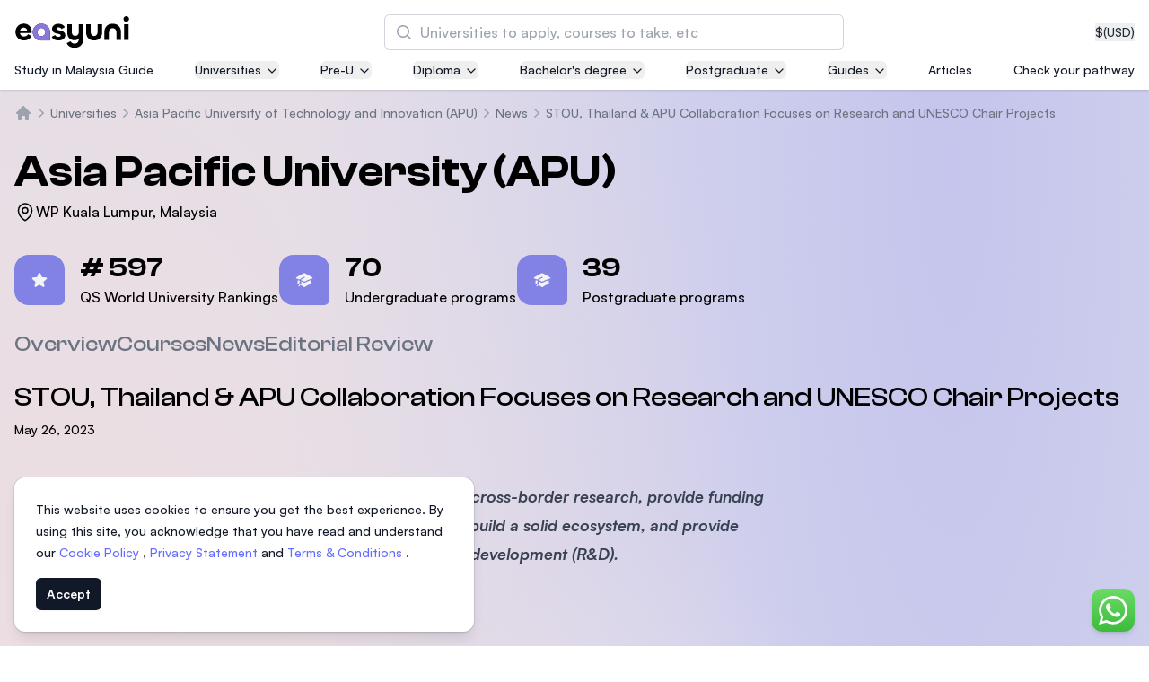

--- FILE ---
content_type: text/html; charset=utf-8
request_url: https://www.easyuni.com/malaysia/asia-pacific-university-of-technology-and-innovation-apu-8/news/1161/stou-thailand-apu-collaboration-focuses-on-research-and-unesco-chair-projects/
body_size: 33920
content:








<!DOCTYPE html>
<html class='h-full antialiased scroll-smooth js-focus-visible'
      lang='en'>
  <head>
    <meta name='viewport' content='width=device-width, initial-scale=1.0' />
    <link rel='manifest' href='/manifest.json'>
    <link rel='dns-prefetch' href='//d3lgqcirp8358m.cloudfront.net'>
    <link rel='dns-prefetch' href='//cdn.easyuni.com'>
    <link rel='dns-prefetch' href='//www.googletagmanager.com'>
    <link rel='dns-prefetch' href='//www.google-analytics.com'>
    <link rel='dns-prefetch' href='//www.google.com'>
    <link rel='dns-prefetch' href='//adservice.google.com'>
    <link rel='dns-prefetch' href='//tpc.googlesyndication.com'>
    <link rel='dns-prefetch' href='//www.googleadservices.com'>
    <link rel='dns-prefetch' href='//www.googletagservices.com'>
    <link rel='dns-prefetch' href='//bam.nr-data.net'>
    <link rel='dns-prefetch' href='//securepubads.g.doubleclick.net'>
    <link rel='dns-prefetch' href='//googleads.g.doubleclick.net'>
    <link rel='dns-prefetch' href='//stats.g.doubleclick.net'>
    
      
        <link rel="preload" href="/static/vite-built/woff2/ClashDisplay-Regular-6508dfc1.woff2" as="font" type="font/woff2" crossorigin>
        <link rel="preload" href="/static/vite-built/woff2/ClashDisplay-Medium-6de911fc.woff2" as="font" type="font/woff2" crossorigin>
        <link rel="preload" href="/static/vite-built/woff2/Satoshi-Medium-af02a722.woff2" as="font" type="font/woff2" crossorigin>
        <link rel="preload" href="/static/vite-built/woff2/Satoshi-MediumItalic-beb15382.woff2" as="font" type="font/woff2" crossorigin>
        <link rel="preload" href="/static/vite-built/woff2/ClashDisplay-Semibold-e748ea11.woff2" as="font" type="font/woff2" crossorigin>
        <link rel="preload" href="/static/vite-built/woff2/Satoshi-Bold-353a7fbf.woff2" as="font" type="font/woff2" crossorigin>
        <link rel='stylesheet' href="/static/vite-built/css/fonts-latin-5b5a3171.css">
      
    
    <link rel='stylesheet'
          href="/static/vite-built/css/violet-25ddc019.css">
    <script defer src="/static/vite-built/assets/vendor-33a06732.js"></script>
    <script>window.module = window.module || {}</script>

    <!-- Google Tag Manager -->
    
    

    
      <script>(function(w,d,s,l,i){w[l]=w[l]||[];w[l].push({'gtm.start':
      new Date().getTime(),event:'gtm.js'});var f=d.getElementsByTagName(s)[0],
      j=d.createElement(s),dl=l!='dataLayer'?'&l='+l:'';j.async=true;j.src=
      'https://www.googletagmanager.com/gtm.js?id='+i+dl;f.parentNode.insertBefore(j,f);
      })(window,document,'script','dataLayer','GTM-NZ8S5S');
      </script>
    
    <!-- End Google Tag Manager -->

    <!-- Google tag (gtag.js) -->
    
      <script async src="https://www.googletagmanager.com/gtag/js?id=G-1WH0EQHC73"></script>
      <script>
        window.dataLayer = window.dataLayer || [];

        function gtag() {
          dataLayer.push(arguments);
        }

        gtag('js', new Date());

        gtag('config', 'G-1WH0EQHC73');
      </script>
    
    <!-- End Google tag (gtag.js) -->

    
  
      <meta charset='utf-8'>
      <meta http-equiv='x-ua-compatible' content='ie=edge'>
      <title>STOU, Thailand &amp; APU Collaboration Focuses on Research and UNESCO Chair Projects | www.easyuni.com</title>
      <meta name='keywords' content='universities, courses'>
      <meta name='description'
            content='
      Asia Pacific University of Technology and Innovation (APU) in one of the top private universities in Malaysia offering a full range of programs in Pre-U, undergraduate and postgraduate levels.
    '>
    
  


    <!-- Facebook developer tools tag -->
    <meta name='facebook-domain-verification'
          content='q0j1wrgx1r7uwhrbks7wdbimhztiuw' />
    
    

    <!-- End facebook developer tools tag-->
    
    
    
    
    
    <!-- HTML5 shim, for IE6-8 support of HTML5 elements -->
    <!--[if lt IE 9]>
    <script src="https://cdnjs.cloudflare.com/ajax/libs/html5shiv/3.7.3/html5shiv.min.js"></script>
    <![endif]-->
    <link rel='icon' type='image/png' href="/static/images/favicon.png?v=2">
    
    
    <script defer
            data-domain="easyuni.com,allsites.easyuni.com,pl-apu.easyuni.com"
            src='https://stats.easyuni.com/js/plausible.js'></script>
    
    <script async src='https://www.googletagservices.com/tag/js/gpt.js'></script>
    
      <style>
        /* This is to hide the flash of unstyled content */
        [x-cloak] {
          display: none;
        }

        /* jump to appropriate tag correctly */
        #enquiry_form_advisor {
          scroll-margin-top: 100px;
        }
      </style>
    

    
    
    
    

    
  <script type='application/ld+json'>
    
    {
    "@context": "https://schema.org/",
    "@type": "CollegeOrUniversity",
    "@id": "http://www.easyuni.com/malaysia/asia-pacific-university-of-technology-and-innovation-apu-8/#CollegeOrUniversity",
    "url": "http://www.easyuni.com/malaysia/asia-pacific-university-of-technology-and-innovation-apu-8/",
    "name": "Asia Pacific University of Technology and Innovation (APU)","description": "Asia Pacific University of Technology and Innovation (APU) in one of the top private universities in Malaysia offering a full range of programs in Pre-U, undergraduate and postgraduate levels.","logo": {
        "@type": "ImageObject",
        "url": "/media/institutions/logo/thumbs/APU_Logo_Final_Vertical_V1_ptTcniK.png.200x200_q85.webp"
      },"latitude": "3.047879","longitude": "101.692789","photo": [{"@type": "ImageObject","url": "https://www.easyuni.com/media/institution/photo/2012/11/14/thumbs/IMG_0301.JPG.600x400_q85_crop-scale.webp"},{"@type": "ImageObject","url": "https://www.easyuni.com/media/institution/photo/2017/12/19/thumbs/9._IMG_0645_preview.jpeg.600x400_q85_crop-scale.webp"},{"@type": "ImageObject","url": "https://www.easyuni.com/media/institution/photo/2017/12/19/thumbs/APU_new_campus_sky3_preview.jpeg.600x400_q85_crop-scale.webp"},{"@type": "ImageObject","url": "https://www.easyuni.com/media/institution/photo/2017/12/20/thumbs/Cafeteria_4.JPG.600x400_q85_crop-scale.webp"},{"@type": "ImageObject","url": "https://www.easyuni.com/media/institution/photo/2017/12/20/thumbs/IMG_1646.jpg.600x400_q85_crop-scale.webp"},{"@type": "ImageObject","url": "https://www.easyuni.com/media/institution/photo/2017/12/20/thumbs/IMG_1666.jpg.600x400_q85_crop-scale.webp"},{"@type": "ImageObject","url": "https://www.easyuni.com/media/institution/photo/2017/12/20/thumbs/IMG_6462.JPG.600x400_q85_crop-scale.webp"},{"@type": "ImageObject","url": "https://www.easyuni.com/media/institution/photo/2017/12/20/thumbs/IMG_6469.JPG.600x400_q85_crop-scale.webp"},{"@type": "ImageObject","url": "https://www.easyuni.com/media/institution/photo/2017/12/20/thumbs/IMG_7483.jpg.600x400_q85_crop-scale.webp"},{"@type": "ImageObject","url": "https://www.easyuni.com/media/institution/photo/2017/12/20/thumbs/IMG_7691.jpg.600x400_q85_crop-scale.webp"}]
    }
  </script>


    
      <script type="application/ld+json">
{
    "@context": "http://schema.org",
    "@type": "BreadcrumbList",
    "itemListElement": [
        
        {
            "@type": "ListItem",
            "position": 1,
            "item": {
                "@id": "/malaysia/all/all/all-levels/",
                "name": "Universities"
            }
        },
        
        {
            "@type": "ListItem",
            "position": 2,
            "item": {
                "@id": "/malaysia/asia-pacific-university-of-technology-and-innovation-apu-8/",
                "name": "Asia Pacific University of Technology and Innovation (APU)"
            }
        },
        
        {
            "@type": "ListItem",
            "position": 3,
            "item": {
                "@id": "/malaysia/asia-pacific-university-of-technology-and-innovation-apu-8/news/",
                "name": "News"
            }
        },
        
        {
            "@type": "ListItem",
            "position": 4,
            "item": {
                "@id": "/malaysia/asia-pacific-university-of-technology-and-innovation-apu-8/news/1161/stou-thailand-apu-collaboration-focuses-on-research-and-unesco-chair-projects/",
                "name": "STOU, Thailand &amp; APU Collaboration Focuses on Research and UNESCO Chair Projects"
            }
        }
        
    ]
}
</script>
    
  </head>
  <body 
        class=" min-h-full overflow-x-hidden"
        :class="{'overflow-hidden': $store.slideOver || $store.courseCompareSlideover || $store.filtersShown || $store.showMobileTableofContent || $store.showTransactionFormModal || $store.showCourseApprovalFormModal || $store.navSearchForm }" x-data='switchers'>
    <!-- Google Tag Manager (noscript) -->
    
      <noscript><iframe src='https://www.googletagmanager.com/ns.html?id=GTM-NZ8S5S'
        height='0'
        width='0'
        class='hidden'></iframe></noscript>
    
    <!-- End Google Tag Manager (noscript) -->

    <div id='app' class='flex flex-col min-h-screen mesh-gradient'>
      
        
          


  

  

  

  

  

  

  

  

  

  

  

  

  

  

  

  

  

  

  
    
  

  

  

  

  

  

  

  

  

  

  

  

  

<header class="relative pt-4 pb-3 shadow bg-white">
  <div class='grid gap-1 px-4 gap-y-3'>
    <div class='flex items-center justify-between w-full gap-6 mx-auto max-w-[86rem]'>
      <!-- logo -->
      <a href="/" class="flex-shrink-0">
        <img src="/static/images/easyuni-logo.svg"
             width='131'
             height='36'
             alt='EasyUni logo'>
      </a>
      <!-- /logo -->
      <div class='flex items-center flex-grow gap-4 shrink-0'>
        <button x-on:click="currencyShow = true"
                class="flex gap-1 text-sm text-gray-800 hover:text-gray-900 ms-auto">
          
            $ <span class="hover:underline">(USD)</span>
          
        </button>
        




<div x-data='{ showDesktop: false }'
     class='flex lg:w-full lg:-order-1 hidden lg:flex lg:justify-center'
     :class="$store.navSearchForm ? 'z-10' : ''"
     @click="$store.navSearchForm = true; showDesktop = true"
>
  <div x-data="search_suggestion"
       class="w-full max-w-lg group"
       @click.away="$store.navSearchForm = false; $store.slideOver = false"
  >
    <div class="flex w-full gap-4 isolate bg-white rounded-md">
      <div x-show="showDesktop" class="lg:bg-black lg:opacity-0 lg:transition-opacity lg:group-focus-within:opacity-60 lg:group-focus-within:w-screen lg:group-focus-within:h-[100dvh] hidden lg:group-focus-within:block lg:-z-10 lg:fixed inset-y-0 lg:end-0"></div>
      <form method='get'
            action="/search/"
            class="relative flex-grow isolate">
        <div>
          <label for="search" class="sr-only">Search</label>
          <div class="absolute inset-y-0 flex items-center pointer-events-none start-0 ps-3">
            <svg class="w-5 h-5 text-gray-400 rtl:-scale-x-100" viewBox="0 0 20 20" fill="currentColor" aria-hidden="true">
              <path fill-rule="evenodd" d="M9 3.5a5.5 5.5 0 100 11 5.5 5.5 0 000-11zM2 9a7 7 0 1112.452 4.391l3.328 3.329a.75.75 0 11-1.06 1.06l-3.329-3.328A7 7 0 012 9z" clip-rule="evenodd" />
            </svg>
          </div>
          <input type='search'
                 id="search"
                 name='q'
                 placeholder="Universities to apply, courses to take, etc"
                 x-model='searchInputValue'
                 @input-change='getData'
                 @input.debounce.500ms="$dispatch('input-change', searchInputValue)"
                 class="z-20 block w-full py-2 text-gray-900 bg-white border-0 rounded-md outline-none peer ps-10 pe-3 ring-1 ring-inset ring-gray-300 placeholder:text-gray-400 focus:ring-2 lg:focus:ring-0 lg:focus:outline-offset-2 lg:focus:outline-indigo-300 lg:focus:outline sm:leading-6"
                 autocomplete="off"
                 required>
          
  <input type="hidden" name="contenttype" value="courses"/>
  <input type="hidden" name="country_code" value="MY" x-ref="country_code" />
  
    <input type="hidden" name="student_type" value="foreign" />
  
  <template x-if='qualificationIdFromAllCourseResult'>
    <input type="hidden" name="qualification" :value="qualificationIdFromAllCourseResult"/>
  </template>
          <div class="fixed inset-x-0 z-20 items-center gap-2 overflow-y-auto transition-opacity bg-white shadow opacity-0 pointer-events-none border-y border-y-gray-200 lg:border-none lg:max-w-3xl lg:w-full lg:absolute top-[72px] lg:top-[52px] lg:rounded-md"
               :class="{ 'opacity-100 pointer-events-auto': $store.navSearchForm }"
          >
            <div class="h-[calc(100dvh-72px)] lg:h-auto lg:max-h-[calc(100dvh-96px)] divide-y divide-y-gray-200">
              <template x-if='autocompleteResults.length' hidden>
  <ul class='grid divide-y divide-y-gray-200'>
    <template x-for='data in autocompleteResults' hidden>
      <li>
        <template x-if="data.category === 'institution'" hidden>
          <a :href='data.link'
            class='p-4 lg:px-5 lg:py-4.5 text-gray-900 outline-none flex gap-3 items-center hover:bg-gray-50 focus:bg-gray-50 group transition-colors leading-tight'>
            <div class='flex items-center justify-center flex-shrink-0 object-contain w-16 h-16 p-1 overflow-hidden rounded-md ring-1 ring-inset ring-gray-200 bg-gray-50'>
              <template x-if="data.logo">
                <img :src='data.logo'
                    :alt="data.title + ' Logo'"
                    width='80'
                    height='80'
                    loading="lazy">
              </template>
              <template x-if="!data.logo">
                <svg xmlns='http://www.w3.org/2000/svg' fill='none' viewBox='0 0 24 24' stroke-width='1.5' stroke='currentColor' class='w-8 h-8 text-indigo-500'>
                  <path stroke-linecap='round' stroke-linejoin='round' d='M12 21v-8.25M15.75 21v-8.25M8.25 21v-8.25M3 9l9-6 9 6m-1.5 12V10.332A48.36 48.36 0 0 0 12 9.75c-2.551 0-5.056.2-7.5.582V21M3 21h18M12 6.75h.008v.008H12V6.75Z' />
                </svg>
              </template>
            </div>
            <div>
              <p class='font-semibold lg:text-lg' x-text='data.title'></p>
              <p class='text-sm text-gray-700 lg:text-base' x-text='data.country'></p>
            </div>
          </a>
        </template>
        <template x-if="data.category === 'course'" hidden>
          <a :href='data.link'
            class='p-4 md:px-8 lg:px-5 lg:py-4.5 text-gray-900 outline-none hover:bg-gray-50 focus:bg-gray-50 group transition-colors flex gap-3 items-center'>
            <div class='flex items-center justify-center flex-shrink-0 object-contain w-16 h-16 p-1 overflow-hidden rounded-md ring-1 ring-inset ring-gray-200 bg-gray-50'>
              <svg xmlns='http://www.w3.org/2000/svg' fill='none' viewBox='0 0 24 24' stroke-width='1.5' stroke='currentColor' class='w-8 h-8 text-indigo-500'>
                <path stroke-linecap="round" stroke-linejoin="round" d="M12 6.042A8.967 8.967 0 0 0 6 3.75c-1.052 0-2.062.18-3 .512v14.25A8.987 8.987 0 0 1 6 18c2.305 0 4.408.867 6 2.292m0-14.25a8.966 8.966 0 0 1 6-2.292c1.052 0 2.062.18 3 .512v14.25A8.987 8.987 0 0 0 18 18a8.967 8.967 0 0 0-6 2.292m0-14.25v14.25" />
              </svg>
            </div>
            <p>
              <span class='font-semibold lg:text-lg' x-text='data.title'></span>
              <span class='text-indigo-800 whitespace-nowrap'
                    x-text='data.count'>
              </span>
            </p>
          </a>
        </template>
        <template x-if="data.category === 'all_course_results'" hidden>
          <a :href='data.link'
            class='p-4 lg:px-5 lg:py-4.5 text-gray-900 outline-none hover:bg-gray-50 focus:bg-gray-50 group transition-colors flex gap-3 items-center'>
            <div class='flex items-center justify-center flex-shrink-0 object-contain w-16 h-16 p-1 overflow-hidden rounded-md ring-1 ring-inset ring-gray-200 bg-gray-50'>
              <svg xmlns='http://www.w3.org/2000/svg' fill='none' viewBox='0 0 24 24' stroke-width='1.5' stroke='currentColor' class='w-8 h-8 text-indigo-500'>
                <path stroke-linecap='round' stroke-linejoin='round' d='m21 21-5.197-5.197m0 0A7.5 7.5 0 1 0 5.196 5.196a7.5 7.5 0 0 0 10.607 10.607Z' />
              </svg>
            </div>
            <p>
              <span class='text-gray-700 lg:text-lg' x-text='data.title'></span>
              <span class='text-indigo-800 whitespace-nowrap'
                    x-text='data.count'>
              </span>
            </p>
          </a>
        </template>
      </li>
    </template>
  </ul>
</template>
<template x-if='!searchInputValue' hidden>
  <ul class='grid divide-y divide-y-gray-200'>
    
      <li class='md:mx-0'>
        <a href='/malaysia/asia-pacific-university-of-technology-and-innovation-apu-8/' class='p-4 flex gap-3 lg:px-5 lg:py-4.5 text-gray-900 group outline-none hover:bg-gray-50 focus:bg-gray-50 group transition-colors items-center leading-tight'>
          <div class='flex items-center justify-center flex-shrink-0 object-contain w-16 h-16 p-1 overflow-hidden bg-white rounded-md ring-1 ring-inset ring-gray-200'>
            <img src='/media/institutions/logo/thumbs/APU_Logo_Final_Vertical_V1_ptTcniK.png.120x120_q85.webp' alt='' loading="lazy">
          </div>
          <div>
            <h2 class='font-semibold lg:text-lg'>Asia Pacific University of Technology and Innovation (APU)</h2>
            
              <p class='text-sm text-gray-700 lg:text-base'>Well-known for Computer Science, IT and Engineering courses</p>
            
          </div>
        </a>
      </li>
    
      <li class='md:mx-0'>
        <a href='/malaysia/international-medical-university-imu-10211/' class='p-4 flex gap-3 lg:px-5 lg:py-4.5 text-gray-900 group outline-none hover:bg-gray-50 focus:bg-gray-50 group transition-colors items-center leading-tight'>
          <div class='flex items-center justify-center flex-shrink-0 object-contain w-16 h-16 p-1 overflow-hidden bg-white rounded-md ring-1 ring-inset ring-gray-200'>
            <img src='/media/institution/logo/thumbs/IMU_logo.png.120x120_q85.webp' alt='' loading="lazy">
          </div>
          <div>
            <h2 class='font-semibold lg:text-lg'>International Medical University (IMU)</h2>
            
              <p class='text-sm text-gray-700 lg:text-base'>Malaysia&#39;s first and most established private medical and healthcare university</p>
            
          </div>
        </a>
      </li>
    
      <li class='md:mx-0'>
        <a href='/malaysia/asia-school-of-business-asb-13156/' class='p-4 flex gap-3 lg:px-5 lg:py-4.5 text-gray-900 group outline-none hover:bg-gray-50 focus:bg-gray-50 group transition-colors items-center leading-tight'>
          <div class='flex items-center justify-center flex-shrink-0 object-contain w-16 h-16 p-1 overflow-hidden bg-white rounded-md ring-1 ring-inset ring-gray-200'>
            <img src='/media/institutions/logo/thumbs/ASB_Landscape-transparent_1.png.120x120_q85.webp' alt='' loading="lazy">
          </div>
          <div>
            <h2 class='font-semibold lg:text-lg'>Asia School of Business (ASB)</h2>
            
              <p class='text-sm text-gray-700 lg:text-base'>MBA by Central Bank of Malaysia in collaboration with the Massachusetts Institute of Technology (MIT)</p>
            
          </div>
        </a>
      </li>
    
      <li class='md:mx-0'>
        <a href='/malaysia/segi-university-kota-damansara-246/' class='p-4 flex gap-3 lg:px-5 lg:py-4.5 text-gray-900 group outline-none hover:bg-gray-50 focus:bg-gray-50 group transition-colors items-center leading-tight'>
          <div class='flex items-center justify-center flex-shrink-0 object-contain w-16 h-16 p-1 overflow-hidden bg-white rounded-md ring-1 ring-inset ring-gray-200'>
            <img src='/media/institution/logo/thumbs/Rebranding_-_SEGi_University_Group_Logo.jpg.120x120_q85.webp' alt='' loading="lazy">
          </div>
          <div>
            <h2 class='font-semibold lg:text-lg'>SEGi University Kota Damansara</h2>
            
          </div>
        </a>
      </li>
    
      <li class='md:mx-0'>
        <a href='/malaysia/management-science-university-msu-218/' class='p-4 flex gap-3 lg:px-5 lg:py-4.5 text-gray-900 group outline-none hover:bg-gray-50 focus:bg-gray-50 group transition-colors items-center leading-tight'>
          <div class='flex items-center justify-center flex-shrink-0 object-contain w-16 h-16 p-1 overflow-hidden bg-white rounded-md ring-1 ring-inset ring-gray-200'>
            <img src='/media/institution/logo/thumbs/logo-msu-vector-720x340.png.120x120_q85.webp' alt='' loading="lazy">
          </div>
          <div>
            <h2 class='font-semibold lg:text-lg'>Management and Science University (MSU)</h2>
            
          </div>
        </a>
      </li>
    
  </ul>
</template>

<template x-if='!autocompleteResults' hidden>
  <p class='border-b border-b-gray-300 p-4 lg:px-5 lg:py-4.5 text-gray-900 outline-none font-semibold text-center block'>No Results Found</p>
</template>
            </div>
          </div>
        </div>
      </form>
    </div>
  </div>
</div>


<div x-data='{ showMobile: false }'
     class='flex'
     :class="$store.navSearchForm ? 'z-10' : ''"
>
  <!-- mobile search icon button -->
  <button @click="$store.navSearchForm = true; $store.slideOver = true; showMobile = true; $nextTick(() => $dispatch('nav-search'))"
          class='hover:text-indigo-600 lg:hidden'>
    <svg xmlns='http://www.w3.org/2000/svg' fill='none' viewBox='0 0 24 24' stroke-width='1.5' stroke='currentColor' class='w-6 h-6'>
      <path stroke-linecap='round' stroke-linejoin='round' d='m21 21-5.197-5.197m0 0A7.5 7.5 0 1 0 5.196 5.196a7.5 7.5 0 0 0 10.607 10.607Z' />
    </svg>
  </button>
  <!-- with search input -->
  <div x-cloak
       x-data='search_suggestion'
       x-show='$store.navSearchForm && showMobile'
       @click.away='$store.navSearchForm = false; $store.slideOver = false; showMobile = false'
       @keydown.escape.window='$store.navSearchForm = false; $store.slideOver = false; showMobile = false'
       class='absolute inset-0 w-full m-auto mt-0 overflow-y-auto bg-white md:top-40 md:fixed md:max-w-2xl md:backdrop:bg-gray-600/50 md:rounded-xl h-max md:shadow-md lg:max-w-4xl backdrop:bg-white'>

      <form method='get'
            action="/search/">
        <div class='flex items-center gap-2 px-4 py-6 border-b border-gray-300 full-bleed md:full-bleed-off rounded-t-xl'>
          <button class='p-1' type='button' @click='$store.navSearchForm = false; $store.slideOver = false; showMobile = false'>
            <svg xmlns='http://www.w3.org/2000/svg' viewBox='0 0 20 20' fill='currentColor' aria-hidden='true' class='w-7 h-7 rtl:rotate-180'>
              <path fill-rule='evenodd' d='M17 10a.75.75 0 01-.75.75H5.612l4.158 3.96a.75.75 0 11-1.04 1.08l-5.5-5.25a.75.75 0 010-1.08l5.5-5.25a.75.75 0 111.04 1.08L5.612 9.25H16.25A.75.75 0 0117 10z' clip-rule='evenodd'></path>
            </svg>
            <span class='sr-only'>Back</span>
          </button>
          <div class='relative flex-grow'>
            <div class='absolute inset-y-0 left-0 flex items-center pl-3 pointer-events-none'>
              <svg class='w-5 h-5 text-gray-400' viewBox='0 0 20 20' fill='currentColor' aria-hidden='true'>
                <path fill-rule='evenodd' d='M9 3.5a5.5 5.5 0 100 11 5.5 5.5 0 000-11zM2 9a7 7 0 1112.452 4.391l3.328 3.329a.75.75 0 11-1.06 1.06l-3.329-3.328A7 7 0 012 9z' clip-rule='evenodd'></path>
              </svg>
            </div>
            <input type='search'
                  name='q'
                  placeholder='Universities to apply, courses to take, etc'
                  class='border-gray-300 rounded-md block w-full py-1.5 ps-10 pe-3 '
                  @nav-search.window='$el.focus()'
                  x-model='searchInputValue'
                  x-on:input-change='getData'
                  @input.debounce.500ms="$dispatch('input-change', searchInputValue)"
                  autocomplete='off'>
            
  <input type="hidden" name="contenttype" value="courses"/>
  <input type="hidden" name="country_code" value="MY" x-ref="country_code" />
  
    <input type="hidden" name="student_type" value="foreign" />
  
  <template x-if='qualificationIdFromAllCourseResult'>
    <input type="hidden" name="qualification" :value="qualificationIdFromAllCourseResult"/>
  </template>
          </div>
        </div>
      </form>
      <div class='overflow-y-auto md:max-h-[45vh] md:rounded-b-xl divide-y divide-y-gray-200 h-[calc(100dvh-85px)] md:h-auto'>
        <template x-if='autocompleteResults.length' hidden>
  <ul class='grid divide-y divide-y-gray-200'>
    <template x-for='data in autocompleteResults' hidden>
      <li>
        <template x-if="data.category === 'institution'" hidden>
          <a :href='data.link'
            class='p-4 lg:px-5 lg:py-4.5 text-gray-900 outline-none flex gap-3 items-center hover:bg-gray-50 focus:bg-gray-50 group transition-colors leading-tight'>
            <div class='flex items-center justify-center flex-shrink-0 object-contain w-16 h-16 p-1 overflow-hidden rounded-md ring-1 ring-inset ring-gray-200 bg-gray-50'>
              <template x-if="data.logo">
                <img :src='data.logo'
                    :alt="data.title + ' Logo'"
                    width='80'
                    height='80'
                    loading="lazy">
              </template>
              <template x-if="!data.logo">
                <svg xmlns='http://www.w3.org/2000/svg' fill='none' viewBox='0 0 24 24' stroke-width='1.5' stroke='currentColor' class='w-8 h-8 text-indigo-500'>
                  <path stroke-linecap='round' stroke-linejoin='round' d='M12 21v-8.25M15.75 21v-8.25M8.25 21v-8.25M3 9l9-6 9 6m-1.5 12V10.332A48.36 48.36 0 0 0 12 9.75c-2.551 0-5.056.2-7.5.582V21M3 21h18M12 6.75h.008v.008H12V6.75Z' />
                </svg>
              </template>
            </div>
            <div>
              <p class='font-semibold lg:text-lg' x-text='data.title'></p>
              <p class='text-sm text-gray-700 lg:text-base' x-text='data.country'></p>
            </div>
          </a>
        </template>
        <template x-if="data.category === 'course'" hidden>
          <a :href='data.link'
            class='p-4 md:px-8 lg:px-5 lg:py-4.5 text-gray-900 outline-none hover:bg-gray-50 focus:bg-gray-50 group transition-colors flex gap-3 items-center'>
            <div class='flex items-center justify-center flex-shrink-0 object-contain w-16 h-16 p-1 overflow-hidden rounded-md ring-1 ring-inset ring-gray-200 bg-gray-50'>
              <svg xmlns='http://www.w3.org/2000/svg' fill='none' viewBox='0 0 24 24' stroke-width='1.5' stroke='currentColor' class='w-8 h-8 text-indigo-500'>
                <path stroke-linecap="round" stroke-linejoin="round" d="M12 6.042A8.967 8.967 0 0 0 6 3.75c-1.052 0-2.062.18-3 .512v14.25A8.987 8.987 0 0 1 6 18c2.305 0 4.408.867 6 2.292m0-14.25a8.966 8.966 0 0 1 6-2.292c1.052 0 2.062.18 3 .512v14.25A8.987 8.987 0 0 0 18 18a8.967 8.967 0 0 0-6 2.292m0-14.25v14.25" />
              </svg>
            </div>
            <p>
              <span class='font-semibold lg:text-lg' x-text='data.title'></span>
              <span class='text-indigo-800 whitespace-nowrap'
                    x-text='data.count'>
              </span>
            </p>
          </a>
        </template>
        <template x-if="data.category === 'all_course_results'" hidden>
          <a :href='data.link'
            class='p-4 lg:px-5 lg:py-4.5 text-gray-900 outline-none hover:bg-gray-50 focus:bg-gray-50 group transition-colors flex gap-3 items-center'>
            <div class='flex items-center justify-center flex-shrink-0 object-contain w-16 h-16 p-1 overflow-hidden rounded-md ring-1 ring-inset ring-gray-200 bg-gray-50'>
              <svg xmlns='http://www.w3.org/2000/svg' fill='none' viewBox='0 0 24 24' stroke-width='1.5' stroke='currentColor' class='w-8 h-8 text-indigo-500'>
                <path stroke-linecap='round' stroke-linejoin='round' d='m21 21-5.197-5.197m0 0A7.5 7.5 0 1 0 5.196 5.196a7.5 7.5 0 0 0 10.607 10.607Z' />
              </svg>
            </div>
            <p>
              <span class='text-gray-700 lg:text-lg' x-text='data.title'></span>
              <span class='text-indigo-800 whitespace-nowrap'
                    x-text='data.count'>
              </span>
            </p>
          </a>
        </template>
      </li>
    </template>
  </ul>
</template>
<template x-if='!searchInputValue' hidden>
  <ul class='grid divide-y divide-y-gray-200'>
    
      <li class='md:mx-0'>
        <a href='/malaysia/asia-pacific-university-of-technology-and-innovation-apu-8/' class='p-4 flex gap-3 lg:px-5 lg:py-4.5 text-gray-900 group outline-none hover:bg-gray-50 focus:bg-gray-50 group transition-colors items-center leading-tight'>
          <div class='flex items-center justify-center flex-shrink-0 object-contain w-16 h-16 p-1 overflow-hidden bg-white rounded-md ring-1 ring-inset ring-gray-200'>
            <img src='/media/institutions/logo/thumbs/APU_Logo_Final_Vertical_V1_ptTcniK.png.120x120_q85.webp' alt='' loading="lazy">
          </div>
          <div>
            <h2 class='font-semibold lg:text-lg'>Asia Pacific University of Technology and Innovation (APU)</h2>
            
              <p class='text-sm text-gray-700 lg:text-base'>Well-known for Computer Science, IT and Engineering courses</p>
            
          </div>
        </a>
      </li>
    
      <li class='md:mx-0'>
        <a href='/malaysia/international-medical-university-imu-10211/' class='p-4 flex gap-3 lg:px-5 lg:py-4.5 text-gray-900 group outline-none hover:bg-gray-50 focus:bg-gray-50 group transition-colors items-center leading-tight'>
          <div class='flex items-center justify-center flex-shrink-0 object-contain w-16 h-16 p-1 overflow-hidden bg-white rounded-md ring-1 ring-inset ring-gray-200'>
            <img src='/media/institution/logo/thumbs/IMU_logo.png.120x120_q85.webp' alt='' loading="lazy">
          </div>
          <div>
            <h2 class='font-semibold lg:text-lg'>International Medical University (IMU)</h2>
            
              <p class='text-sm text-gray-700 lg:text-base'>Malaysia&#39;s first and most established private medical and healthcare university</p>
            
          </div>
        </a>
      </li>
    
      <li class='md:mx-0'>
        <a href='/malaysia/asia-school-of-business-asb-13156/' class='p-4 flex gap-3 lg:px-5 lg:py-4.5 text-gray-900 group outline-none hover:bg-gray-50 focus:bg-gray-50 group transition-colors items-center leading-tight'>
          <div class='flex items-center justify-center flex-shrink-0 object-contain w-16 h-16 p-1 overflow-hidden bg-white rounded-md ring-1 ring-inset ring-gray-200'>
            <img src='/media/institutions/logo/thumbs/ASB_Landscape-transparent_1.png.120x120_q85.webp' alt='' loading="lazy">
          </div>
          <div>
            <h2 class='font-semibold lg:text-lg'>Asia School of Business (ASB)</h2>
            
              <p class='text-sm text-gray-700 lg:text-base'>MBA by Central Bank of Malaysia in collaboration with the Massachusetts Institute of Technology (MIT)</p>
            
          </div>
        </a>
      </li>
    
      <li class='md:mx-0'>
        <a href='/malaysia/segi-university-kota-damansara-246/' class='p-4 flex gap-3 lg:px-5 lg:py-4.5 text-gray-900 group outline-none hover:bg-gray-50 focus:bg-gray-50 group transition-colors items-center leading-tight'>
          <div class='flex items-center justify-center flex-shrink-0 object-contain w-16 h-16 p-1 overflow-hidden bg-white rounded-md ring-1 ring-inset ring-gray-200'>
            <img src='/media/institution/logo/thumbs/Rebranding_-_SEGi_University_Group_Logo.jpg.120x120_q85.webp' alt='' loading="lazy">
          </div>
          <div>
            <h2 class='font-semibold lg:text-lg'>SEGi University Kota Damansara</h2>
            
          </div>
        </a>
      </li>
    
      <li class='md:mx-0'>
        <a href='/malaysia/management-science-university-msu-218/' class='p-4 flex gap-3 lg:px-5 lg:py-4.5 text-gray-900 group outline-none hover:bg-gray-50 focus:bg-gray-50 group transition-colors items-center leading-tight'>
          <div class='flex items-center justify-center flex-shrink-0 object-contain w-16 h-16 p-1 overflow-hidden bg-white rounded-md ring-1 ring-inset ring-gray-200'>
            <img src='/media/institution/logo/thumbs/logo-msu-vector-720x340.png.120x120_q85.webp' alt='' loading="lazy">
          </div>
          <div>
            <h2 class='font-semibold lg:text-lg'>Management and Science University (MSU)</h2>
            
          </div>
        </a>
      </li>
    
  </ul>
</template>

<template x-if='!autocompleteResults' hidden>
  <p class='border-b border-b-gray-300 p-4 lg:px-5 lg:py-4.5 text-gray-900 outline-none font-semibold text-center block'>No Results Found</p>
</template>
      </div>
  </div>
</div>
        <div x-data='{open: false}' class='flex xl:hidden'>
  <button @click='open = true; $store.slideOver = true;'>
    <svg xmlns="http://www.w3.org/2000/svg"
         fill="none"
         viewBox="0 0 24 24"
         stroke-width="1.5"
         stroke="currentColor"
         class="w-8 h-8">
      <path stroke-linecap="round" stroke-linejoin="round" d="M3.75 6.75h16.5M3.75 12h16.5m-16.5 5.25h16.5" />
    </svg>
    <span class="sr-only">Navigation</span>
  </button>
  <div x-cloak
       x-show='open'
       @keydown.escape.window='open = false; $store.slideOver = false'
       class='relative z-20'>
    <div x-show='open'
         x-transition:enter='ease-in-out duration-500'
         x-transition:enter-start='opacity-0'
         x-transition:enter-end='opacity-100'
         x-transition:leave='ease-in-out duration-500'
         x-transition:leave-start='opacity-100'
         x-transition:leave-end='opacity-0'
         class='fixed inset-0 transition-opacity bg-gray-500 bg-opacity-75'></div>
    <div class='fixed inset-y-0 right-0 flex max-w-full pl-10 pointer-events-none'>
      <div x-cloak
           x-show='open'
           @click.away='open = false; $store.slideOver = false'
           x-transition:enter='transform transition ease-in-out duration-500 sm:duration-700'
           x-transition:enter-start='translate-x-full'
           x-transition:enter-end='translate-x-0'
           x-transition:leave='transform transition ease-in-out duration-500 sm:duration-700'
           x-transition:leave-start='translate-x-0'
           x-transition:leave-end='translate-x-full'
           class='flex flex-col w-screen h-full max-w-sm overflow-y-scroll bg-white shadow-xl pointer-events-auto'
           x-data="{
            navigationSubmenuOpen: false,
            navigationMenuItem: '',
            handleSubmenuClick(item){ this.navigationSubmenuOpen = true; this.navigationMenuItem = item; },
            closeSubmenu() {
              this.navigationSubmenuOpen = false;
              this.navigationMenuItem = '';
            },
            handleBack() {
              const baseItems = ['pre-u', 'diploma', 'universities', 'bachelors-degree', 'postgraduate', 'guides'];

              if (baseItems.includes(this.navigationMenuItem)) {
                this.closeSubmenu()
              } else {
                const baseItem = this.navigationMenuItem.split(' ')[0];
                this.navigationMenuItem = baseItem;
              }
            }
        }">
        <div class="sticky top-0 z-10 flex items-center justify-between gap-3 py-4 bg-white border-b border-gray-300 ps-5 pe-4">
          <button @click="handleBack()"
          x-show="navigationMenuItem !== ''"
                  class="flex gap-2 text-start text-slate-800">
            <svg xmlns="http://www.w3.org/2000/svg"
                fill="none"
                viewBox="0 0 24 24"
                stroke-width="1.5"
                stroke="currentColor"
                class="mt-0.5 size-5 rtl:rotate-180">
              <path stroke-linecap="round" stroke-linejoin="round" d="M15.75 19.5 8.25 12l7.5-7.5" />
            </svg>
            Back
          </button>
          <button @click='open = false; $store.slideOver = false'
                  class='text-2xl text-gray-500 !leading-none ms-auto'>
            <svg xmlns="http://www.w3.org/2000/svg" fill="none" viewBox="0 0 24 24" stroke-width="1.5" stroke="currentColor" class="size-8">
              <path stroke-linecap="round" stroke-linejoin="round" d="M6 18 18 6M6 6l12 12" />
            </svg>
          </button>
        </div>
        <div class='flex flex-grow pt-2 pb-4'>
          <div x-show="!navigationSubmenuOpen" class="flex flex-col flex-grow pb-4">
            <ul>
              
                <li>
                  <a href="/malaysia/"
                    class="flex justify-between w-full gap-2 py-2 ps-6 pe-4 text-start text-slate-800">
                    Study in Malaysia Guide
                  </a>
                </li>
              
              <li>
                <button @click="handleSubmenuClick('universities')"
                        class="flex justify-between w-full gap-2 py-2 ps-6 pe-4 text-start text-slate-800">
                  Universities
                  <svg xmlns="http://www.w3.org/2000/svg"
                      fill="none"
                      viewBox="0 0 24 24"
                      stroke-width="1.5"
                      stroke="currentColor"
                      class="mt-0.5 size-5 rtl:rotate-180">
                    <path stroke-linecap="round" stroke-linejoin="round" d="m8.25 4.5 7.5 7.5-7.5 7.5" />
                  </svg>
                </button>
              </li>
              <li>
                <button @click="handleSubmenuClick('pre-u')"
                        class="flex justify-between w-full gap-2 py-2 ps-6 pe-4 text-start text-slate-800">
                  Pre-U
                  <svg xmlns="http://www.w3.org/2000/svg"
                      fill="none"
                      viewBox="0 0 24 24"
                      stroke-width="1.5"
                      stroke="currentColor"
                      class="mt-0.5 size-5 rtl:rotate-180">
                    <path stroke-linecap="round" stroke-linejoin="round" d="m8.25 4.5 7.5 7.5-7.5 7.5" />
                  </svg>
                </button>
              </li>
              <li>
                <button @click="handleSubmenuClick('diploma')"
                        class="flex justify-between w-full gap-2 py-2 ps-6 pe-4 text-start text-slate-800">
                  Diploma
                  <svg xmlns="http://www.w3.org/2000/svg"
                      fill="none"
                      viewBox="0 0 24 24"
                      stroke-width="1.5"
                      stroke="currentColor"
                      class="mt-0.5 size-5 rtl:rotate-180">
                    <path stroke-linecap="round" stroke-linejoin="round" d="m8.25 4.5 7.5 7.5-7.5 7.5" />
                  </svg>
                </button>
              </li>
              <li>
                <button @click="handleSubmenuClick('bachelors-degree')"
                        class="flex justify-between w-full gap-2 py-2 ps-6 pe-4 text-start text-slate-800">
                  Bachelor's degree
                  <svg xmlns="http://www.w3.org/2000/svg"
                      fill="none"
                      viewBox="0 0 24 24"
                      stroke-width="1.5"
                      stroke="currentColor"
                      class="mt-0.5 size-5 rtl:rotate-180">
                    <path stroke-linecap="round" stroke-linejoin="round" d="m8.25 4.5 7.5 7.5-7.5 7.5" />
                  </svg>
                </button>
              </li>
              <li>
                <button @click="handleSubmenuClick('postgraduate')"
                        class="flex justify-between w-full gap-2 py-2 ps-6 pe-4 text-start text-slate-800">
                  Postgraduate
                  <svg xmlns="http://www.w3.org/2000/svg"
                      fill="none"
                      viewBox="0 0 24 24"
                      stroke-width="1.5"
                      stroke="currentColor"
                      class="mt-0.5 size-5 rtl:rotate-180">
                    <path stroke-linecap="round" stroke-linejoin="round" d="m8.25 4.5 7.5 7.5-7.5 7.5" />
                  </svg>
                </button>
              </li>
              
              <li>
                <button @click="handleSubmenuClick('guides')"
                        class="flex justify-between w-full gap-2 py-2 ps-6 pe-4 text-start text-slate-800">
                  Guides
                  <svg xmlns="http://www.w3.org/2000/svg"
                      fill="none"
                      viewBox="0 0 24 24"
                      stroke-width="1.5"
                      stroke="currentColor"
                      class="mt-0.5 size-5 rtl:rotate-180">
                    <path stroke-linecap="round" stroke-linejoin="round" d="m8.25 4.5 7.5 7.5-7.5 7.5" />
                  </svg>
                </button>
              </li>
              <li>
                <a href="/advice/"
                  class="flex justify-between w-full gap-2 py-2 ps-6 pe-4 text-start text-slate-800">
                  Articles
                </a>
              </li>
              <li>
                <a href="/mqa-equivalency/"
                  class="flex justify-between w-full gap-2 py-2 ps-6 pe-4 text-start text-slate-800">
                  Check your pathway
                </a>
              </li>
            </ul>
            <div class="my-auto">
              <div class="grid gap-4 px-6 py-2">
                  <div class="space-y-1">
                    <p class="text-lg font-semibold">EasyUni Sdn Bhd</p>
                    <address class="mb-1 text-sm">
                      Level 17, The Bousteador No.10, Jalan PJU 7/6, Mutiara Damansara 47800 Petaling Jaya, Selangor, Malaysia
                    </address>
                  </div>
                  <div class="flex flex-wrap items-center gap-x-3 gap-y-1">
                    <span class="font-semibold">4.7</span>
                    <div class="flex items-center gap-x-2">
                      <svg xmlns="http://www.w3.org/2000/svg" viewBox="0 0 20 20" fill="currentColor" class="text-yellow-400 size-6">
                        <path fill-rule="evenodd" d="M10.868 2.884c-.321-.772-1.415-.772-1.736 0l-1.83 4.401-4.753.381c-.833.067-1.171 1.107-.536 1.651l3.62 3.102-1.106 4.637c-.194.813.691 1.456 1.405 1.02L10 15.591l4.069 2.485c.713.436 1.598-.207 1.404-1.02l-1.106-4.637 3.62-3.102c.635-.544.297-1.584-.536-1.65l-4.752-.382-1.831-4.401Z" clip-rule="evenodd"></path>
                      </svg>
                      <svg xmlns="http://www.w3.org/2000/svg" viewBox="0 0 20 20" fill="currentColor" class="text-yellow-400 size-6">
                        <path fill-rule="evenodd" d="M10.868 2.884c-.321-.772-1.415-.772-1.736 0l-1.83 4.401-4.753.381c-.833.067-1.171 1.107-.536 1.651l3.62 3.102-1.106 4.637c-.194.813.691 1.456 1.405 1.02L10 15.591l4.069 2.485c.713.436 1.598-.207 1.404-1.02l-1.106-4.637 3.62-3.102c.635-.544.297-1.584-.536-1.65l-4.752-.382-1.831-4.401Z" clip-rule="evenodd"></path>
                      </svg>
                      <svg xmlns="http://www.w3.org/2000/svg" viewBox="0 0 20 20" fill="currentColor" class="text-yellow-400 size-6">
                        <path fill-rule="evenodd" d="M10.868 2.884c-.321-.772-1.415-.772-1.736 0l-1.83 4.401-4.753.381c-.833.067-1.171 1.107-.536 1.651l3.62 3.102-1.106 4.637c-.194.813.691 1.456 1.405 1.02L10 15.591l4.069 2.485c.713.436 1.598-.207 1.404-1.02l-1.106-4.637 3.62-3.102c.635-.544.297-1.584-.536-1.65l-4.752-.382-1.831-4.401Z" clip-rule="evenodd"></path>
                      </svg>
                      <svg xmlns="http://www.w3.org/2000/svg" viewBox="0 0 20 20" fill="currentColor" class="text-yellow-400 size-6">
                        <path fill-rule="evenodd" d="M10.868 2.884c-.321-.772-1.415-.772-1.736 0l-1.83 4.401-4.753.381c-.833.067-1.171 1.107-.536 1.651l3.62 3.102-1.106 4.637c-.194.813.691 1.456 1.405 1.02L10 15.591l4.069 2.485c.713.436 1.598-.207 1.404-1.02l-1.106-4.637 3.62-3.102c.635-.544.297-1.584-.536-1.65l-4.752-.382-1.831-4.401Z" clip-rule="evenodd"></path>
                      </svg>
                      <div class="relative">
                        <svg xmlns="http://www.w3.org/2000/svg" viewBox="0 0 20 20" fill="currentColor" class="text-gray-300 size-6">
                          <path fill-rule="evenodd" d="M10.868 2.884c-.321-.772-1.415-.772-1.736 0l-1.83 4.401-4.753.381c-.833.067-1.171 1.107-.536 1.651l3.62 3.102-1.106 4.637c-.194.813.691 1.456 1.405 1.02L10 15.591l4.069 2.485c.713.436 1.598-.207 1.404-1.02l-1.106-4.637 3.62-3.102c.635-.544.297-1.584-.536-1.65l-4.752-.382-1.831-4.401Z" clip-rule="evenodd"></path>
                        </svg>
                        <div class="absolute inset-y-0 w-1/2 overflow-hidden">
                          <svg xmlns="http://www.w3.org/2000/svg" viewBox="0 0 20 20" fill="currentColor" class="text-yellow-400 size-6">
                            <path fill-rule="evenodd" d="M10.868 2.884c-.321-.772-1.415-.772-1.736 0l-1.83 4.401-4.753.381c-.833.067-1.171 1.107-.536 1.651l3.62 3.102-1.106 4.637c-.194.813.691 1.456 1.405 1.02L10 15.591l4.069 2.485c.713.436 1.598-.207 1.404-1.02l-1.106-4.637 3.62-3.102c.635-.544.297-1.584-.536-1.65l-4.752-.382-1.831-4.401Z" clip-rule="evenodd"></path>
                          </svg>
                        </div>
                      </div>
                    </div>
                    <p class="text-gray-600">Google reviews</p>
                  </div>
                  <div class="flex items-center gap-x-4">
                    <a href='https://www.facebook.com/easyuni'
                      class='text-gray-400 hover:text-gray-500'>
                      <span class='sr-only'>Facebook</span>
                      <svg class='size-8'
                          fill='currentColor'
                          viewBox='0 0 24 24'
                          aria-hidden='true'>
                        <path fill-rule='evenodd' d='M22 12c0-5.523-4.477-10-10-10S2 6.477 2 12c0 4.991 3.657 9.128 8.438 9.878v-6.987h-2.54V12h2.54V9.797c0-2.506 1.492-3.89 3.777-3.89 1.094 0 2.238.195 2.238.195v2.46h-1.26c-1.243 0-1.63.771-1.63 1.562V12h2.773l-.443 2.89h-2.33v6.988C18.343 21.128 22 16.991 22 12z' clip-rule='evenodd' />
                      </svg>
                    </a>
                    <a href='https://www.instagram.com/easyuni/'
                      class='text-gray-400 hover:text-gray-500'>
                      <span class='sr-only'>Instagram</span>
                      <svg class='size-8'
                          fill='currentColor'
                          viewBox='0 0 24 24'
                          aria-hidden='true'>
                        <path fill-rule='evenodd' d='M12.315 2c2.43 0 2.784.013 3.808.06 1.064.049 1.791.218 2.427.465a4.902 4.902 0 011.772 1.153 4.902 4.902 0 011.153 1.772c.247.636.416 1.363.465 2.427.048 1.067.06 1.407.06 4.123v.08c0 2.643-.012 2.987-.06 4.043-.049 1.064-.218 1.791-.465 2.427a4.902 4.902 0 01-1.153 1.772 4.902 4.902 0 01-1.772 1.153c-.636.247-1.363.416-2.427.465-1.067.048-1.407.06-4.123.06h-.08c-2.643 0-2.987-.012-4.043-.06-1.064-.049-1.791-.218-2.427-.465a4.902 4.902 0 01-1.772-1.153 4.902 4.902 0 01-1.153-1.772c-.247-.636-.416-1.363-.465-2.427-.047-1.024-.06-1.379-.06-3.808v-.63c0-2.43.013-2.784.06-3.808.049-1.064.218-1.791.465-2.427a4.902 4.902 0 011.153-1.772A4.902 4.902 0 015.45 2.525c.636-.247 1.363-.416 2.427-.465C8.901 2.013 9.256 2 11.685 2h.63zm-.081 1.802h-.468c-2.456 0-2.784.011-3.807.058-.975.045-1.504.207-1.857.344-.467.182-.8.398-1.15.748-.35.35-.566.683-.748 1.15-.137.353-.3.882-.344 1.857-.047 1.023-.058 1.351-.058 3.807v.468c0 2.456.011 2.784.058 3.807.045.975.207 1.504.344 1.857.182.466.399.8.748 1.15.35.35.683.566 1.15.748.353.137.882.3 1.857.344 1.054.048 1.37.058 4.041.058h.08c2.597 0 2.917-.01 3.96-.058.976-.045 1.505-.207 1.858-.344.466-.182.8-.398 1.15-.748.35-.35.566-.683.748-1.15.137-.353.3-.882.344-1.857.048-1.055.058-1.37.058-4.041v-.08c0-2.597-.01-2.917-.058-3.96-.045-.976-.207-1.505-.344-1.858a3.097 3.097 0 00-.748-1.15 3.098 3.098 0 00-1.15-.748c-.353-.137-.882-.3-1.857-.344-1.023-.047-1.351-.058-3.807-.058zM12 6.865a5.135 5.135 0 110 10.27 5.135 5.135 0 010-10.27zm0 1.802a3.333 3.333 0 100 6.666 3.333 3.333 0 000-6.666zm5.338-3.205a1.2 1.2 0 110 2.4 1.2 1.2 0 010-2.4z' clip-rule='evenodd' />
                      </svg>
                    </a>
                    <a href="/cdn-cgi/l/email-protection#067574466367757f73686f2865696b" class='text-gray-400 hover:text-gray-500'>
                      <span class='sr-only'>Email</span>
                      <svg xmlns="http://www.w3.org/2000/svg"
                          fill="none"
                          viewBox="0 0 24 24"
                          stroke-width="1.5"
                          stroke="currentColor"
                          class="size-8">
                        <path stroke-linecap="round" stroke-linejoin="round" d="M21.75 6.75v10.5a2.25 2.25 0 0 1-2.25 2.25h-15a2.25 2.25 0 0 1-2.25-2.25V6.75m19.5 0A2.25 2.25 0 0 0 19.5 4.5h-15a2.25 2.25 0 0 0-2.25 2.25m19.5 0v.243a2.25 2.25 0 0 1-1.07 1.916l-7.5 4.615a2.25 2.25 0 0 1-2.36 0L3.32 8.91a2.25 2.25 0 0 1-1.07-1.916V6.75" />
                      </svg>
                    </a>
                    <a class="flex items-center text-gray-600 gap-x-1 hover:underline" target="_blank" :href="'https://wa.me/60173309581/?text=Hi.%20I%27m%20contacting%20you%20from%20' + encodeURIComponent(window.location.href)">
                      <img src="/static/images/socials-whatsapp.svg" alt="" width="96" height="96" class="size-8" loading="lazy">
                      +60173309581
                    </a>
                  </div>
                  <a href="/speak-advisor/" class="py-3 btn-primary">Speak to Study Advisor</a>
                </div>
            </div>
          </div>

          
          <ul x-show="navigationMenuItem == 'universities'">
            
              
              
              <li>
                <a href="/malaysia/asia-pacific-university-apu-8/"
                   class="flex justify-between w-full gap-2 py-2 ps-6 pe-4 text-start text-slate-800">Asia Pacific University (APU)</a>
              </li>
            
              
              
              <li>
                <a href="/malaysia/asia-school-of-business-asb-13156/"
                   class="flex justify-between w-full gap-2 py-2 ps-6 pe-4 text-start text-slate-800">Asia School of Business (ASB)</a>
              </li>
            
              
              
              <li>
                <a href="/malaysia/city-university-malaysia-10212/"
                   class="flex justify-between w-full gap-2 py-2 ps-6 pe-4 text-start text-slate-800">City University Malaysia</a>
              </li>
            
              
              
              <li>
                <a href="/malaysia/help-university-19/"
                   class="flex justify-between w-full gap-2 py-2 ps-6 pe-4 text-start text-slate-800">HELP University</a>
              </li>
            
              
              
              <li>
                <a href="/malaysia/inti-international-college-subang-202/"
                   class="flex justify-between w-full gap-2 py-2 ps-6 pe-4 text-start text-slate-800">INTI International College Subang</a>
              </li>
            
              
              
              <li>
                <a href="/malaysia/inti-international-university-10208/"
                   class="flex justify-between w-full gap-2 py-2 ps-6 pe-4 text-start text-slate-800">INTI International University</a>
              </li>
            
              
              
              <li>
                <a href="/malaysia/international-medical-university-imu-10211/"
                   class="flex justify-between w-full gap-2 py-2 ps-6 pe-4 text-start text-slate-800">International Medical University (IMU)</a>
              </li>
            
              
              
              <li>
                <a href="/malaysia/kuala-lumpur-university-of-science-and-infrastructure-klust-209/"
                   class="flex justify-between w-full gap-2 py-2 ps-6 pe-4 text-start text-slate-800">Kuala Lumpur University of Science and Infrastructure (KLUST)</a>
              </li>
            
              
              
              <li>
                <a href="/malaysia/lincoln-university-college-9503/"
                   class="flex justify-between w-full gap-2 py-2 ps-6 pe-4 text-start text-slate-800">Lincoln University College</a>
              </li>
            
              
              
              <li>
                <a href="/malaysia/mahsa-university-213/"
                   class="flex justify-between w-full gap-2 py-2 ps-6 pe-4 text-start text-slate-800">MAHSA University</a>
              </li>
            
              
              
              <li>
                <a href="/malaysia/management-and-science-university-msu-218/"
                   class="flex justify-between w-full gap-2 py-2 ps-6 pe-4 text-start text-slate-800">Management and Science University (MSU)</a>
              </li>
            
              
              
              <li>
                <a href="/malaysia/methodist-college-kuala-lumpur-mckl-220/"
                   class="flex justify-between w-full gap-2 py-2 ps-6 pe-4 text-start text-slate-800">Methodist College Kuala Lumpur (MCKL)</a>
              </li>
            
              
              
              <li>
                <a href="/malaysia/multimedia-university-mmu-cyberjaya-225/"
                   class="flex justify-between w-full gap-2 py-2 ps-6 pe-4 text-start text-slate-800">Multimedia University (MMU) Cyberjaya</a>
              </li>
            
              
              
              <li>
                <a href="/malaysia/newcastle-university-medicine-malaysia-numed-malaysia-10227/"
                   class="flex justify-between w-full gap-2 py-2 ps-6 pe-4 text-start text-slate-800">Newcastle University Medicine Malaysia (NUMed Malaysia)</a>
              </li>
            
              
              
              <li>
                <a href="/malaysia/nilai-university-226/"
                   class="flex justify-between w-full gap-2 py-2 ps-6 pe-4 text-start text-slate-800">Nilai University</a>
              </li>
            
              
              
              <li>
                <a href="/malaysia/segi-college-kota-damansara-13153/"
                   class="flex justify-between w-full gap-2 py-2 ps-6 pe-4 text-start text-slate-800">SEGi College Kota Damansara</a>
              </li>
            
              
              
              <li>
                <a href="/malaysia/segi-university-246/"
                   class="flex justify-between w-full gap-2 py-2 ps-6 pe-4 text-start text-slate-800">SEGi University</a>
              </li>
            
              
              
              <li>
                <a href="/malaysia/sunway-college-13116/"
                   class="flex justify-between w-full gap-2 py-2 ps-6 pe-4 text-start text-slate-800">Sunway College</a>
              </li>
            
              
              
              <li>
                <a href="/malaysia/sunway-university-250/"
                   class="flex justify-between w-full gap-2 py-2 ps-6 pe-4 text-start text-slate-800">Sunway University</a>
              </li>
            
              
              
              <li>
                <a href="/malaysia/taylor-s-college-253/"
                   class="flex justify-between w-full gap-2 py-2 ps-6 pe-4 text-start text-slate-800">Taylor&#39;s College</a>
              </li>
            
              
              
              <li>
                <a href="/malaysia/taylors-university-252/"
                   class="flex justify-between w-full gap-2 py-2 ps-6 pe-4 text-start text-slate-800">Taylor’s University</a>
              </li>
            
              
              
              <li>
                <a href="/malaysia/ucsi-university-255/"
                   class="flex justify-between w-full gap-2 py-2 ps-6 pe-4 text-start text-slate-800">UCSI University</a>
              </li>
            
              
              
              <li>
                <a href="/malaysia/unitar-international-university-11409/"
                   class="flex justify-between w-full gap-2 py-2 ps-6 pe-4 text-start text-slate-800">UNITAR International University</a>
              </li>
            
              
              
              <li>
                <a href="/malaysia/uow-malaysia-university-of-wollongong-malaysia-glenmarie-campus-shah-alam-66/"
                   class="flex justify-between w-full gap-2 py-2 ps-6 pe-4 text-start text-slate-800">UOW Malaysia | University of Wollongong Malaysia | Glenmarie Campus, Shah Alam</a>
              </li>
            
              
              
              <li>
                <a href="/malaysia/universiti-kuala-lumpur-unikl-10245/"
                   class="flex justify-between w-full gap-2 py-2 ps-6 pe-4 text-start text-slate-800">Universiti Kuala Lumpur (UniKL)</a>
              </li>
            
              
              
              <li>
                <a href="/malaysia/universiti-tenaga-nasional-uniten-272/"
                   class="flex justify-between w-full gap-2 py-2 ps-6 pe-4 text-start text-slate-800">Universiti Tenaga Nasional (UNITEN)</a>
              </li>
            
              
              
              <li>
                <a href="/malaysia/universiti-tunku-abdul-rahman-utar-10128/"
                   class="flex justify-between w-full gap-2 py-2 ps-6 pe-4 text-start text-slate-800">Universiti Tunku Abdul Rahman (UTAR)</a>
              </li>
            
              
              
              <li>
                <a href="/malaysia/university-of-cyberjaya-uoc-203/"
                   class="flex justify-between w-full gap-2 py-2 ps-6 pe-4 text-start text-slate-800">University of Cyberjaya (UoC)</a>
              </li>
            
              
              
              <li>
                <a href="/malaysia/university-of-malaya-wales-11602/"
                   class="flex justify-between w-full gap-2 py-2 ps-6 pe-4 text-start text-slate-800">University of Malaya-Wales</a>
              </li>
            
              
              
              <li>
                <a href="/malaysia/university-of-southampton-malaysia-10226/"
                   class="flex justify-between w-full gap-2 py-2 ps-6 pe-4 text-start text-slate-800">University of Southampton Malaysia</a>
              </li>
            
              
              
              <li>
                <a href="/malaysia/xiamen-university-malaysia-xmu-11976/"
                   class="flex justify-between w-full gap-2 py-2 ps-6 pe-4 text-start text-slate-800">Xiamen University Malaysia (XMU)</a>
              </li>
            
            <li>
              <a href="/malaysia/all/all/all-levels/"
                 class="flex w-full gap-2 py-2 font-semibold text-gray-500 ps-6 pe-4 text-start">
                Show all universities
              </a>
            </li>
          </ul>

          
          <ul x-show="navigationMenuItem == 'pre-u'">
            <li>
              <a href="/malaysia/all/all/foundationpre-u/"
                 class="flex w-full gap-2 py-2 font-semibold ps-6 pe-4 text-start text-slate-800">
                Pre-U courses
              </a>
            </li>
            
              <li>
                
                  <a href="/malaysia/creative-arts-design/art/foundationpre-u/"
                     class="flex justify-between w-full gap-2 py-2 ps-6 pe-4 text-start text-slate-800">
                    Foundation in Arts
                  </a>
                
              </li>
            
              <li>
                
                  <a href="/malaysia/business-and-management/business/foundationpre-u/"
                     class="flex justify-between w-full gap-2 py-2 ps-6 pe-4 text-start text-slate-800">
                    Foundation in Business
                  </a>
                
              </li>
            
              <li>
                
                  <a href="/malaysia/applied-and-pure-sciences/pure-science/foundationpre-u/"
                     class="flex justify-between w-full gap-2 py-2 ps-6 pe-4 text-start text-slate-800">
                    Foundation in Science
                  </a>
                
              </li>
            
              <li>
                
                  <a href="/search/?q=Level&amp;contenttype=courses&amp;country_code=MY&amp;qualification=7"
                     class="flex justify-between w-full gap-2 py-2 ps-6 pe-4 text-start text-slate-800">
                    A-Level
                  </a>
                
              </li>
            
              <li>
                
                  <a href="/search/?q=Matriculation&amp;contenttype=courses&amp;country_code=MY&amp;qualification=7"
                     class="flex justify-between w-full gap-2 py-2 ps-6 pe-4 text-start text-slate-800">
                    AUSMAT &amp; CIMP
                  </a>
                
              </li>
            
              <li>
                
              </li>
            
          </ul>

          
          
            <ul
                x-show="navigationMenuItem == `diploma`">
              <li class="flex w-full gap-2 py-2 font-semibold ps-6 pe-4 text-start text-slate-800">
                Diploma courses
              </li>
              
                <li>
                  
                  
                    <button @click="handleSubmenuClick(`diploma Accounting &amp; Finance`)"
                            class="flex justify-between w-full gap-2 py-2 ps-6 pe-4 text-start text-slate-800">
                      Diploma  in Accounting &amp; Finance
                      <svg xmlns="http://www.w3.org/2000/svg"
                           fill="none"
                           viewBox="0 0 24 24"
                           stroke-width="1.5"
                           stroke="currentColor"
                           class="mt-1 size-5 rtl:rotate-180">
                        <path stroke-linecap="round" stroke-linejoin="round" d="m8.25 4.5 7.5 7.5-7.5 7.5" />
                      </svg>
                    </button>
                  
                </li>
              
                <li>
                  
                  
                    <button @click="handleSubmenuClick(`diploma Architecture, Building`)"
                            class="flex justify-between w-full gap-2 py-2 ps-6 pe-4 text-start text-slate-800">
                      Diploma  in Architecture, Building
                      <svg xmlns="http://www.w3.org/2000/svg"
                           fill="none"
                           viewBox="0 0 24 24"
                           stroke-width="1.5"
                           stroke="currentColor"
                           class="mt-1 size-5 rtl:rotate-180">
                        <path stroke-linecap="round" stroke-linejoin="round" d="m8.25 4.5 7.5 7.5-7.5 7.5" />
                      </svg>
                    </button>
                  
                </li>
              
                <li>
                  
                  
                    <button @click="handleSubmenuClick(`diploma Business, Management`)"
                            class="flex justify-between w-full gap-2 py-2 ps-6 pe-4 text-start text-slate-800">
                      Diploma  in Business, Management
                      <svg xmlns="http://www.w3.org/2000/svg"
                           fill="none"
                           viewBox="0 0 24 24"
                           stroke-width="1.5"
                           stroke="currentColor"
                           class="mt-1 size-5 rtl:rotate-180">
                        <path stroke-linecap="round" stroke-linejoin="round" d="m8.25 4.5 7.5 7.5-7.5 7.5" />
                      </svg>
                    </button>
                  
                </li>
              
                <li>
                  
                  
                    <button @click="handleSubmenuClick(`diploma Computer Science, IT`)"
                            class="flex justify-between w-full gap-2 py-2 ps-6 pe-4 text-start text-slate-800">
                      Diploma  in Computer Science, IT
                      <svg xmlns="http://www.w3.org/2000/svg"
                           fill="none"
                           viewBox="0 0 24 24"
                           stroke-width="1.5"
                           stroke="currentColor"
                           class="mt-1 size-5 rtl:rotate-180">
                        <path stroke-linecap="round" stroke-linejoin="round" d="m8.25 4.5 7.5 7.5-7.5 7.5" />
                      </svg>
                    </button>
                  
                </li>
              
                <li>
                  
                  
                    <button @click="handleSubmenuClick(`diploma Creative Arts &amp; Design`)"
                            class="flex justify-between w-full gap-2 py-2 ps-6 pe-4 text-start text-slate-800">
                      Diploma  in Creative Arts &amp; Design
                      <svg xmlns="http://www.w3.org/2000/svg"
                           fill="none"
                           viewBox="0 0 24 24"
                           stroke-width="1.5"
                           stroke="currentColor"
                           class="mt-1 size-5 rtl:rotate-180">
                        <path stroke-linecap="round" stroke-linejoin="round" d="m8.25 4.5 7.5 7.5-7.5 7.5" />
                      </svg>
                    </button>
                  
                </li>
              
                <li>
                  
                  
                    <button @click="handleSubmenuClick(`diploma Education and Teaching`)"
                            class="flex justify-between w-full gap-2 py-2 ps-6 pe-4 text-start text-slate-800">
                      Diploma  in Education and Teaching
                      <svg xmlns="http://www.w3.org/2000/svg"
                           fill="none"
                           viewBox="0 0 24 24"
                           stroke-width="1.5"
                           stroke="currentColor"
                           class="mt-1 size-5 rtl:rotate-180">
                        <path stroke-linecap="round" stroke-linejoin="round" d="m8.25 4.5 7.5 7.5-7.5 7.5" />
                      </svg>
                    </button>
                  
                </li>
              
                <li>
                  
                  
                    <button @click="handleSubmenuClick(`diploma Engineering`)"
                            class="flex justify-between w-full gap-2 py-2 ps-6 pe-4 text-start text-slate-800">
                      Diploma  in Engineering
                      <svg xmlns="http://www.w3.org/2000/svg"
                           fill="none"
                           viewBox="0 0 24 24"
                           stroke-width="1.5"
                           stroke="currentColor"
                           class="mt-1 size-5 rtl:rotate-180">
                        <path stroke-linecap="round" stroke-linejoin="round" d="m8.25 4.5 7.5 7.5-7.5 7.5" />
                      </svg>
                    </button>
                  
                </li>
              
                <li>
                  
                  
                    <a href="/malaysia/english-language/all/diploma/"
                       class="flex justify-between w-full gap-2 py-2 ps-6 pe-4 text-start text-slate-800">
                      Diploma  in English Language
                    </a>
                  
                </li>
              
                <li>
                  
                  
                    <button @click="handleSubmenuClick(`diploma Health and Medicine`)"
                            class="flex justify-between w-full gap-2 py-2 ps-6 pe-4 text-start text-slate-800">
                      Diploma  in Health and Medicine
                      <svg xmlns="http://www.w3.org/2000/svg"
                           fill="none"
                           viewBox="0 0 24 24"
                           stroke-width="1.5"
                           stroke="currentColor"
                           class="mt-1 size-5 rtl:rotate-180">
                        <path stroke-linecap="round" stroke-linejoin="round" d="m8.25 4.5 7.5 7.5-7.5 7.5" />
                      </svg>
                    </button>
                  
                </li>
              
                <li>
                  
                  
                    <button @click="handleSubmenuClick(`diploma Hotel Management &amp; Hospitality`)"
                            class="flex justify-between w-full gap-2 py-2 ps-6 pe-4 text-start text-slate-800">
                      Diploma  in Hotel Management &amp; Hospitality
                      <svg xmlns="http://www.w3.org/2000/svg"
                           fill="none"
                           viewBox="0 0 24 24"
                           stroke-width="1.5"
                           stroke="currentColor"
                           class="mt-1 size-5 rtl:rotate-180">
                        <path stroke-linecap="round" stroke-linejoin="round" d="m8.25 4.5 7.5 7.5-7.5 7.5" />
                      </svg>
                    </button>
                  
                </li>
              
                <li>
                  
                  
                    <button @click="handleSubmenuClick(`diploma Humanities &amp; Social Sciences`)"
                            class="flex justify-between w-full gap-2 py-2 ps-6 pe-4 text-start text-slate-800">
                      Diploma  in Humanities &amp; Social Sciences
                      <svg xmlns="http://www.w3.org/2000/svg"
                           fill="none"
                           viewBox="0 0 24 24"
                           stroke-width="1.5"
                           stroke="currentColor"
                           class="mt-1 size-5 rtl:rotate-180">
                        <path stroke-linecap="round" stroke-linejoin="round" d="m8.25 4.5 7.5 7.5-7.5 7.5" />
                      </svg>
                    </button>
                  
                </li>
              
                <li>
                  
                  
                    <a href="/malaysia/law/all/diploma/"
                       class="flex justify-between w-full gap-2 py-2 ps-6 pe-4 text-start text-slate-800">
                      Diploma  in Law
                    </a>
                  
                </li>
              
                <li>
                  
                  
                    <button @click="handleSubmenuClick(`diploma Mass Communication &amp; Media`)"
                            class="flex justify-between w-full gap-2 py-2 ps-6 pe-4 text-start text-slate-800">
                      Diploma  in Mass Communication &amp; Media
                      <svg xmlns="http://www.w3.org/2000/svg"
                           fill="none"
                           viewBox="0 0 24 24"
                           stroke-width="1.5"
                           stroke="currentColor"
                           class="mt-1 size-5 rtl:rotate-180">
                        <path stroke-linecap="round" stroke-linejoin="round" d="m8.25 4.5 7.5 7.5-7.5 7.5" />
                      </svg>
                    </button>
                  
                </li>
              
                <li>
                  
                  
                    <a href="/malaysia/sports-science/all/diploma/"
                       class="flex justify-between w-full gap-2 py-2 ps-6 pe-4 text-start text-slate-800">
                      Diploma  in Sports Science
                    </a>
                  
                </li>
              
              <li>
                <a href="/malaysia/all/all/diploma/"
                   class="flex w-full gap-2 py-2 font-semibold ps-6 pe-4 text-start text-gray-500">
                  All courses
                </a>
              </li>
            </ul>
            
              <div
                   x-show="navigationMenuItem == `diploma Accounting &amp; Finance`">
                <p class="flex justify-between w-full gap-2 py-2 font-semibold ps-6 pe-4 text-start text-slate-800">Diploma in Accounting &amp; Finance</p>
                
                  <ul>
                    
                      <li>
                        <a class="flex justify-between w-full gap-2 py-2 ps-6 pe-4 text-start text-slate-800"
                           href="/malaysia/accounting-and-finance/accounting/diploma/">Diploma  in Accounting</a>
                      </li>
                    
                      <li>
                        <a class="flex justify-between w-full gap-2 py-2 ps-6 pe-4 text-start text-slate-800"
                           href="/malaysia/accounting-and-finance/finance/diploma/">Diploma  in Finance</a>
                      </li>
                    
                    <li>
                      <a href="/malaysia/accounting-and-finance/all/diploma/" class="flex w-full gap-2 py-2 font-semibold ps-6 pe-4 text-start text-gray-500">
                        All courses
                      </a>
                    </li>
                  </ul>
                
              </div>
            
              <div
                   x-show="navigationMenuItem == `diploma Architecture, Building`">
                <p class="flex justify-between w-full gap-2 py-2 font-semibold ps-6 pe-4 text-start text-slate-800">Diploma in Architecture, Building</p>
                
                  <ul>
                    
                      <li>
                        <a class="flex justify-between w-full gap-2 py-2 ps-6 pe-4 text-start text-slate-800"
                           href="/malaysia/architecture-building-and-planning/architecture/diploma/">Diploma  in Architecture</a>
                      </li>
                    
                      <li>
                        <a class="flex justify-between w-full gap-2 py-2 ps-6 pe-4 text-start text-slate-800"
                           href="/malaysia/architecture-building-and-planning/building-and-construction/diploma/">Diploma  in Building, Construction</a>
                      </li>
                    
                    <li>
                      <a href="/malaysia/architecture-building-and-planning/all/diploma/" class="flex w-full gap-2 py-2 font-semibold ps-6 pe-4 text-start text-gray-500">
                        All courses
                      </a>
                    </li>
                  </ul>
                
              </div>
            
              <div
                   x-show="navigationMenuItem == `diploma Business, Management`">
                <p class="flex justify-between w-full gap-2 py-2 font-semibold ps-6 pe-4 text-start text-slate-800">Diploma in Business, Management</p>
                
                  <ul>
                    
                      <li>
                        <a class="flex justify-between w-full gap-2 py-2 ps-6 pe-4 text-start text-slate-800"
                           href="/malaysia/business-and-management/business/diploma/">Diploma  in Business</a>
                      </li>
                    
                      <li>
                        <a class="flex justify-between w-full gap-2 py-2 ps-6 pe-4 text-start text-slate-800"
                           href="/malaysia/business-and-management/human-resources/diploma/">Diploma  in Human Resources</a>
                      </li>
                    
                      <li>
                        <a class="flex justify-between w-full gap-2 py-2 ps-6 pe-4 text-start text-slate-800"
                           href="/malaysia/business-and-management/logistics-supply-chain/diploma/">Diploma  in Logistics, Supply Chain</a>
                      </li>
                    
                      <li>
                        <a class="flex justify-between w-full gap-2 py-2 ps-6 pe-4 text-start text-slate-800"
                           href="/malaysia/business-and-management/management/diploma/">Diploma  in Management</a>
                      </li>
                    
                      <li>
                        <a class="flex justify-between w-full gap-2 py-2 ps-6 pe-4 text-start text-slate-800"
                           href="/malaysia/business-and-management/marketing/diploma/">Diploma  in Marketing</a>
                      </li>
                    
                    <li>
                      <a href="/malaysia/business-and-management/all/diploma/" class="flex w-full gap-2 py-2 font-semibold ps-6 pe-4 text-start text-gray-500">
                        All courses
                      </a>
                    </li>
                  </ul>
                
              </div>
            
              <div
                   x-show="navigationMenuItem == `diploma Computer Science, IT`">
                <p class="flex justify-between w-full gap-2 py-2 font-semibold ps-6 pe-4 text-start text-slate-800">Diploma in Computer Science, IT</p>
                
                  <ul>
                    
                      <li>
                        <a class="flex justify-between w-full gap-2 py-2 ps-6 pe-4 text-start text-slate-800"
                           href="/malaysia/computer-science-and-information-technology/computer-science/diploma/">Diploma  in Computer Science</a>
                      </li>
                    
                      <li>
                        <a class="flex justify-between w-full gap-2 py-2 ps-6 pe-4 text-start text-slate-800"
                           href="/malaysia/computer-science-and-information-technology/information-technology-it/diploma/">Diploma  in Information Tech (IT)</a>
                      </li>
                    
                      <li>
                        <a class="flex justify-between w-full gap-2 py-2 ps-6 pe-4 text-start text-slate-800"
                           href="/malaysia/computer-science-and-information-technology/multimedia/diploma/">Diploma  in Multimedia</a>
                      </li>
                    
                    <li>
                      <a href="/malaysia/computer-science-and-information-technology/all/diploma/" class="flex w-full gap-2 py-2 font-semibold ps-6 pe-4 text-start text-gray-500">
                        All courses
                      </a>
                    </li>
                  </ul>
                
              </div>
            
              <div
                   x-show="navigationMenuItem == `diploma Creative Arts &amp; Design`">
                <p class="flex justify-between w-full gap-2 py-2 font-semibold ps-6 pe-4 text-start text-slate-800">Diploma in Creative Arts &amp; Design</p>
                
                  <ul>
                    
                      <li>
                        <a class="flex justify-between w-full gap-2 py-2 ps-6 pe-4 text-start text-slate-800"
                           href="/malaysia/creative-arts-design/fashion/diploma/">Diploma  in Fashion Design</a>
                      </li>
                    
                      <li>
                        <a class="flex justify-between w-full gap-2 py-2 ps-6 pe-4 text-start text-slate-800"
                           href="/malaysia/creative-arts-design/interior-design/diploma/">Diploma  in Interior Design</a>
                      </li>
                    
                    <li>
                      <a href="/malaysia/creative-arts-design/all/diploma/" class="flex w-full gap-2 py-2 font-semibold ps-6 pe-4 text-start text-gray-500">
                        All courses
                      </a>
                    </li>
                  </ul>
                
              </div>
            
              <div
                   x-show="navigationMenuItem == `diploma Education and Teaching`">
                <p class="flex justify-between w-full gap-2 py-2 font-semibold ps-6 pe-4 text-start text-slate-800">Diploma in Education and Teaching</p>
                
                  <ul>
                    
                      <li>
                        <a class="flex justify-between w-full gap-2 py-2 ps-6 pe-4 text-start text-slate-800"
                           href="/malaysia/education-and-teaching/counseling/diploma/">Diploma  in Counseling</a>
                      </li>
                    
                      <li>
                        <a class="flex justify-between w-full gap-2 py-2 ps-6 pe-4 text-start text-slate-800"
                           href="/malaysia/education-and-teaching/teaching/diploma/">Diploma  in Teaching</a>
                      </li>
                    
                    <li>
                      <a href="/malaysia/education-and-teaching/all/diploma/" class="flex w-full gap-2 py-2 font-semibold ps-6 pe-4 text-start text-gray-500">
                        All courses
                      </a>
                    </li>
                  </ul>
                
              </div>
            
              <div
                   x-show="navigationMenuItem == `diploma Engineering`">
                <p class="flex justify-between w-full gap-2 py-2 font-semibold ps-6 pe-4 text-start text-slate-800">Diploma in Engineering</p>
                
                  <ul>
                    
                      <li>
                        <a class="flex justify-between w-full gap-2 py-2 ps-6 pe-4 text-start text-slate-800"
                           href="/malaysia/engineering/civil-engineering/diploma/">Diploma  in Civil Engineering</a>
                      </li>
                    
                      <li>
                        <a class="flex justify-between w-full gap-2 py-2 ps-6 pe-4 text-start text-slate-800"
                           href="/malaysia/engineering/electrical-engineering/diploma/">Diploma  in Electrical Engineering</a>
                      </li>
                    
                      <li>
                        <a class="flex justify-between w-full gap-2 py-2 ps-6 pe-4 text-start text-slate-800"
                           href="/malaysia/engineering/electronic-engineering/diploma/">Diploma  in Electronic Engineering</a>
                      </li>
                    
                      <li>
                        <a class="flex justify-between w-full gap-2 py-2 ps-6 pe-4 text-start text-slate-800"
                           href="/malaysia/engineering/mechanical-engineering/diploma/">Diploma  in Mechanical Engineering</a>
                      </li>
                    
                    <li>
                      <a href="/malaysia/engineering/all/diploma/" class="flex w-full gap-2 py-2 font-semibold ps-6 pe-4 text-start text-gray-500">
                        All courses
                      </a>
                    </li>
                  </ul>
                
              </div>
            
              <div
                   x-show="navigationMenuItem == `diploma English Language`">
                <p class="flex justify-between w-full gap-2 py-2 font-semibold ps-6 pe-4 text-start text-slate-800">Diploma in English Language</p>
                
              </div>
            
              <div
                   x-show="navigationMenuItem == `diploma Health and Medicine`">
                <p class="flex justify-between w-full gap-2 py-2 font-semibold ps-6 pe-4 text-start text-slate-800">Diploma in Health and Medicine</p>
                
                  <ul>
                    
                      <li>
                        <a class="flex justify-between w-full gap-2 py-2 ps-6 pe-4 text-start text-slate-800"
                           href="/malaysia/health-and-medicine/nursing/diploma/">Diploma  in Nursing</a>
                      </li>
                    
                      <li>
                        <a class="flex justify-between w-full gap-2 py-2 ps-6 pe-4 text-start text-slate-800"
                           href="/malaysia/health-and-medicine/pharmacy/diploma/">Diploma  in Pharmacy</a>
                      </li>
                    
                      <li>
                        <a class="flex justify-between w-full gap-2 py-2 ps-6 pe-4 text-start text-slate-800"
                           href="/malaysia/health-and-medicine/physiotherapy/diploma/">Diploma  in Physiotherapy</a>
                      </li>
                    
                      <li>
                        <a class="flex justify-between w-full gap-2 py-2 ps-6 pe-4 text-start text-slate-800"
                           href="/malaysia/health-and-medicine/radiography/diploma/">Diploma  in Radiography</a>
                      </li>
                    
                    <li>
                      <a href="/malaysia/health-and-medicine/all/diploma/" class="flex w-full gap-2 py-2 font-semibold ps-6 pe-4 text-start text-gray-500">
                        All courses
                      </a>
                    </li>
                  </ul>
                
              </div>
            
              <div
                   x-show="navigationMenuItem == `diploma Hotel Management &amp; Hospitality`">
                <p class="flex justify-between w-full gap-2 py-2 font-semibold ps-6 pe-4 text-start text-slate-800">Diploma in Hotel Management &amp; Hospitality</p>
                
                  <ul>
                    
                      <li>
                        <a class="flex justify-between w-full gap-2 py-2 ps-6 pe-4 text-start text-slate-800"
                           href="/malaysia/hotel-management-and-hospitality/culinary-art/diploma/">Diploma  in Culinary Art</a>
                      </li>
                    
                      <li>
                        <a class="flex justify-between w-full gap-2 py-2 ps-6 pe-4 text-start text-slate-800"
                           href="/malaysia/hotel-management-and-hospitality/event-management/diploma/">Diploma  in Event Management</a>
                      </li>
                    
                      <li>
                        <a class="flex justify-between w-full gap-2 py-2 ps-6 pe-4 text-start text-slate-800"
                           href="/malaysia/hotel-management-and-hospitality/hotel-management/diploma/">Diploma  in Hotel Management</a>
                      </li>
                    
                    <li>
                      <a href="/malaysia/hotel-management-and-hospitality/all/diploma/" class="flex w-full gap-2 py-2 font-semibold ps-6 pe-4 text-start text-gray-500">
                        All courses
                      </a>
                    </li>
                  </ul>
                
              </div>
            
              <div
                   x-show="navigationMenuItem == `diploma Humanities &amp; Social Sciences`">
                <p class="flex justify-between w-full gap-2 py-2 font-semibold ps-6 pe-4 text-start text-slate-800">Diploma in Humanities &amp; Social Sciences</p>
                
                  <ul>
                    
                      <li>
                        <a class="flex justify-between w-full gap-2 py-2 ps-6 pe-4 text-start text-slate-800"
                           href="/malaysia/humanities-social-sciences/international-relations/diploma/">Diploma  in International Relations</a>
                      </li>
                    
                      <li>
                        <a class="flex justify-between w-full gap-2 py-2 ps-6 pe-4 text-start text-slate-800"
                           href="/malaysia/humanities-social-sciences/islamic-studies/diploma/">Diploma  in Islamic Studies</a>
                      </li>
                    
                      <li>
                        <a class="flex justify-between w-full gap-2 py-2 ps-6 pe-4 text-start text-slate-800"
                           href="/malaysia/humanities-social-sciences/psychology/diploma/">Diploma  in Psychology</a>
                      </li>
                    
                    <li>
                      <a href="/malaysia/humanities-social-sciences/all/diploma/" class="flex w-full gap-2 py-2 font-semibold ps-6 pe-4 text-start text-gray-500">
                        All courses
                      </a>
                    </li>
                  </ul>
                
              </div>
            
              <div
                   x-show="navigationMenuItem == `diploma Law`">
                <p class="flex justify-between w-full gap-2 py-2 font-semibold ps-6 pe-4 text-start text-slate-800">Diploma in Law</p>
                
              </div>
            
              <div
                   x-show="navigationMenuItem == `diploma Mass Communication &amp; Media`">
                <p class="flex justify-between w-full gap-2 py-2 font-semibold ps-6 pe-4 text-start text-slate-800">Diploma in Mass Communication &amp; Media</p>
                
                  <ul>
                    
                      <li>
                        <a class="flex justify-between w-full gap-2 py-2 ps-6 pe-4 text-start text-slate-800"
                           href="/malaysia/mass-communication-and-media/communication-and-media/diploma/">Diploma  in Communication, Media</a>
                      </li>
                    
                      <li>
                        <a class="flex justify-between w-full gap-2 py-2 ps-6 pe-4 text-start text-slate-800"
                           href="/malaysia/mass-communication-and-media/public-relations/diploma/">Diploma  in Public Relations</a>
                      </li>
                    
                    <li>
                      <a href="/malaysia/mass-communication-and-media/all/diploma/" class="flex w-full gap-2 py-2 font-semibold ps-6 pe-4 text-start text-gray-500">
                        All courses
                      </a>
                    </li>
                  </ul>
                
              </div>
            
              <div
                   x-show="navigationMenuItem == `diploma Sports Science`">
                <p class="flex justify-between w-full gap-2 py-2 font-semibold ps-6 pe-4 text-start text-slate-800">Diploma in Sports Science</p>
                
              </div>
            
          
            <ul
                x-show="navigationMenuItem == `bachelors-degree`">
              <li class="flex w-full gap-2 py-2 font-semibold ps-6 pe-4 text-start text-slate-800">
                Bachelor courses
              </li>
              
                <li>
                  
                  
                    <button @click="handleSubmenuClick(`bachelors-degree Accounting &amp; Finance`)"
                            class="flex justify-between w-full gap-2 py-2 ps-6 pe-4 text-start text-slate-800">
                      Bachelor  in Accounting &amp; Finance
                      <svg xmlns="http://www.w3.org/2000/svg"
                           fill="none"
                           viewBox="0 0 24 24"
                           stroke-width="1.5"
                           stroke="currentColor"
                           class="mt-1 size-5 rtl:rotate-180">
                        <path stroke-linecap="round" stroke-linejoin="round" d="m8.25 4.5 7.5 7.5-7.5 7.5" />
                      </svg>
                    </button>
                  
                </li>
              
                <li>
                  
                  
                    <button @click="handleSubmenuClick(`bachelors-degree Applied, Pure Sciences`)"
                            class="flex justify-between w-full gap-2 py-2 ps-6 pe-4 text-start text-slate-800">
                      Bachelor  in Applied, Pure Sciences
                      <svg xmlns="http://www.w3.org/2000/svg"
                           fill="none"
                           viewBox="0 0 24 24"
                           stroke-width="1.5"
                           stroke="currentColor"
                           class="mt-1 size-5 rtl:rotate-180">
                        <path stroke-linecap="round" stroke-linejoin="round" d="m8.25 4.5 7.5 7.5-7.5 7.5" />
                      </svg>
                    </button>
                  
                </li>
              
                <li>
                  
                  
                    <button @click="handleSubmenuClick(`bachelors-degree Architecture, Building`)"
                            class="flex justify-between w-full gap-2 py-2 ps-6 pe-4 text-start text-slate-800">
                      Bachelor  in Architecture, Building
                      <svg xmlns="http://www.w3.org/2000/svg"
                           fill="none"
                           viewBox="0 0 24 24"
                           stroke-width="1.5"
                           stroke="currentColor"
                           class="mt-1 size-5 rtl:rotate-180">
                        <path stroke-linecap="round" stroke-linejoin="round" d="m8.25 4.5 7.5 7.5-7.5 7.5" />
                      </svg>
                    </button>
                  
                </li>
              
                <li>
                  
                  
                    <a href="/malaysia/automotive-technology/all/bachelors-degree/"
                       class="flex justify-between w-full gap-2 py-2 ps-6 pe-4 text-start text-slate-800">
                      Bachelor  in Automotive Technology
                    </a>
                  
                </li>
              
                <li>
                  
                  
                    <button @click="handleSubmenuClick(`bachelors-degree Business, Management`)"
                            class="flex justify-between w-full gap-2 py-2 ps-6 pe-4 text-start text-slate-800">
                      Bachelor  in Business, Management
                      <svg xmlns="http://www.w3.org/2000/svg"
                           fill="none"
                           viewBox="0 0 24 24"
                           stroke-width="1.5"
                           stroke="currentColor"
                           class="mt-1 size-5 rtl:rotate-180">
                        <path stroke-linecap="round" stroke-linejoin="round" d="m8.25 4.5 7.5 7.5-7.5 7.5" />
                      </svg>
                    </button>
                  
                </li>
              
                <li>
                  
                  
                    <button @click="handleSubmenuClick(`bachelors-degree Computer Science, IT`)"
                            class="flex justify-between w-full gap-2 py-2 ps-6 pe-4 text-start text-slate-800">
                      Bachelor  in Computer Science, IT
                      <svg xmlns="http://www.w3.org/2000/svg"
                           fill="none"
                           viewBox="0 0 24 24"
                           stroke-width="1.5"
                           stroke="currentColor"
                           class="mt-1 size-5 rtl:rotate-180">
                        <path stroke-linecap="round" stroke-linejoin="round" d="m8.25 4.5 7.5 7.5-7.5 7.5" />
                      </svg>
                    </button>
                  
                </li>
              
                <li>
                  
                  
                    <button @click="handleSubmenuClick(`bachelors-degree Creative Arts &amp; Design`)"
                            class="flex justify-between w-full gap-2 py-2 ps-6 pe-4 text-start text-slate-800">
                      Bachelor  in Creative Arts &amp; Design
                      <svg xmlns="http://www.w3.org/2000/svg"
                           fill="none"
                           viewBox="0 0 24 24"
                           stroke-width="1.5"
                           stroke="currentColor"
                           class="mt-1 size-5 rtl:rotate-180">
                        <path stroke-linecap="round" stroke-linejoin="round" d="m8.25 4.5 7.5 7.5-7.5 7.5" />
                      </svg>
                    </button>
                  
                </li>
              
                <li>
                  
                  
                    <button @click="handleSubmenuClick(`bachelors-degree Education and Teaching`)"
                            class="flex justify-between w-full gap-2 py-2 ps-6 pe-4 text-start text-slate-800">
                      Bachelor  in Education and Teaching
                      <svg xmlns="http://www.w3.org/2000/svg"
                           fill="none"
                           viewBox="0 0 24 24"
                           stroke-width="1.5"
                           stroke="currentColor"
                           class="mt-1 size-5 rtl:rotate-180">
                        <path stroke-linecap="round" stroke-linejoin="round" d="m8.25 4.5 7.5 7.5-7.5 7.5" />
                      </svg>
                    </button>
                  
                </li>
              
                <li>
                  
                  
                    <button @click="handleSubmenuClick(`bachelors-degree Engineering`)"
                            class="flex justify-between w-full gap-2 py-2 ps-6 pe-4 text-start text-slate-800">
                      Bachelor  in Engineering
                      <svg xmlns="http://www.w3.org/2000/svg"
                           fill="none"
                           viewBox="0 0 24 24"
                           stroke-width="1.5"
                           stroke="currentColor"
                           class="mt-1 size-5 rtl:rotate-180">
                        <path stroke-linecap="round" stroke-linejoin="round" d="m8.25 4.5 7.5 7.5-7.5 7.5" />
                      </svg>
                    </button>
                  
                </li>
              
                <li>
                  
                  
                    <a href="/malaysia/english-language/all/bachelors-degree/"
                       class="flex justify-between w-full gap-2 py-2 ps-6 pe-4 text-start text-slate-800">
                      Bachelor  in English Language
                    </a>
                  
                </li>
              
                <li>
                  
                  
                    <button @click="handleSubmenuClick(`bachelors-degree Health and Medicine`)"
                            class="flex justify-between w-full gap-2 py-2 ps-6 pe-4 text-start text-slate-800">
                      Bachelor  in Health and Medicine
                      <svg xmlns="http://www.w3.org/2000/svg"
                           fill="none"
                           viewBox="0 0 24 24"
                           stroke-width="1.5"
                           stroke="currentColor"
                           class="mt-1 size-5 rtl:rotate-180">
                        <path stroke-linecap="round" stroke-linejoin="round" d="m8.25 4.5 7.5 7.5-7.5 7.5" />
                      </svg>
                    </button>
                  
                </li>
              
                <li>
                  
                  
                    <button @click="handleSubmenuClick(`bachelors-degree Hotel Management &amp; Hospitality`)"
                            class="flex justify-between w-full gap-2 py-2 ps-6 pe-4 text-start text-slate-800">
                      Bachelor  in Hotel Management &amp; Hospitality
                      <svg xmlns="http://www.w3.org/2000/svg"
                           fill="none"
                           viewBox="0 0 24 24"
                           stroke-width="1.5"
                           stroke="currentColor"
                           class="mt-1 size-5 rtl:rotate-180">
                        <path stroke-linecap="round" stroke-linejoin="round" d="m8.25 4.5 7.5 7.5-7.5 7.5" />
                      </svg>
                    </button>
                  
                </li>
              
                <li>
                  
                  
                    <button @click="handleSubmenuClick(`bachelors-degree Humanities &amp; Social Sciences`)"
                            class="flex justify-between w-full gap-2 py-2 ps-6 pe-4 text-start text-slate-800">
                      Bachelor  in Humanities &amp; Social Sciences
                      <svg xmlns="http://www.w3.org/2000/svg"
                           fill="none"
                           viewBox="0 0 24 24"
                           stroke-width="1.5"
                           stroke="currentColor"
                           class="mt-1 size-5 rtl:rotate-180">
                        <path stroke-linecap="round" stroke-linejoin="round" d="m8.25 4.5 7.5 7.5-7.5 7.5" />
                      </svg>
                    </button>
                  
                </li>
              
                <li>
                  
                  
                    <a href="/malaysia/law/all/bachelors-degree/"
                       class="flex justify-between w-full gap-2 py-2 ps-6 pe-4 text-start text-slate-800">
                      Bachelor  in Law
                    </a>
                  
                </li>
              
                <li>
                  
                  
                    <button @click="handleSubmenuClick(`bachelors-degree Mass Communication &amp; Media`)"
                            class="flex justify-between w-full gap-2 py-2 ps-6 pe-4 text-start text-slate-800">
                      Bachelor  in Mass Communication &amp; Media
                      <svg xmlns="http://www.w3.org/2000/svg"
                           fill="none"
                           viewBox="0 0 24 24"
                           stroke-width="1.5"
                           stroke="currentColor"
                           class="mt-1 size-5 rtl:rotate-180">
                        <path stroke-linecap="round" stroke-linejoin="round" d="m8.25 4.5 7.5 7.5-7.5 7.5" />
                      </svg>
                    </button>
                  
                </li>
              
                <li>
                  
                  
                    <a href="/malaysia/sports-science/all/bachelors-degree/"
                       class="flex justify-between w-full gap-2 py-2 ps-6 pe-4 text-start text-slate-800">
                      Bachelor  in Sports Science
                    </a>
                  
                </li>
              
              <li>
                <a href="/malaysia/all/all/bachelors-degree/"
                   class="flex w-full gap-2 py-2 font-semibold ps-6 pe-4 text-start text-gray-500">
                  All courses
                </a>
              </li>
            </ul>
            
              <div
                   x-show="navigationMenuItem == `bachelors-degree Accounting &amp; Finance`">
                <p class="flex justify-between w-full gap-2 py-2 font-semibold ps-6 pe-4 text-start text-slate-800">Bachelor in Accounting &amp; Finance</p>
                
                  <ul>
                    
                      <li>
                        <a class="flex justify-between w-full gap-2 py-2 ps-6 pe-4 text-start text-slate-800"
                           href="/malaysia/accounting-and-finance/accounting/bachelors-degree/">Bachelor  in Accounting</a>
                      </li>
                    
                      <li>
                        <a class="flex justify-between w-full gap-2 py-2 ps-6 pe-4 text-start text-slate-800"
                           href="/malaysia/accounting-and-finance/economics/bachelors-degree/">Bachelor  in Economics</a>
                      </li>
                    
                      <li>
                        <a class="flex justify-between w-full gap-2 py-2 ps-6 pe-4 text-start text-slate-800"
                           href="/malaysia/accounting-and-finance/finance/bachelors-degree/">Bachelor  in Finance</a>
                      </li>
                    
                    <li>
                      <a href="/malaysia/accounting-and-finance/all/bachelors-degree/" class="flex w-full gap-2 py-2 font-semibold ps-6 pe-4 text-start text-gray-500">
                        All courses
                      </a>
                    </li>
                  </ul>
                
              </div>
            
              <div
                   x-show="navigationMenuItem == `bachelors-degree Applied, Pure Sciences`">
                <p class="flex justify-between w-full gap-2 py-2 font-semibold ps-6 pe-4 text-start text-slate-800">Bachelor in Applied, Pure Sciences</p>
                
                  <ul>
                    
                      <li>
                        <a class="flex justify-between w-full gap-2 py-2 ps-6 pe-4 text-start text-slate-800"
                           href="/malaysia/applied-and-pure-sciences/actuarial-science/bachelors-degree/">Bachelor  in Actuarial Science</a>
                      </li>
                    
                      <li>
                        <a class="flex justify-between w-full gap-2 py-2 ps-6 pe-4 text-start text-slate-800"
                           href="/malaysia/applied-and-pure-sciences/environmental-science/bachelors-degree/">Bachelor  in Environmental Science</a>
                      </li>
                    
                      <li>
                        <a class="flex justify-between w-full gap-2 py-2 ps-6 pe-4 text-start text-slate-800"
                           href="/malaysia/applied-and-pure-sciences/food-science-and-technology/bachelors-degree/">Bachelor  in Food Science</a>
                      </li>
                    
                    <li>
                      <a href="/malaysia/applied-and-pure-sciences/all/bachelors-degree/" class="flex w-full gap-2 py-2 font-semibold ps-6 pe-4 text-start text-gray-500">
                        All courses
                      </a>
                    </li>
                  </ul>
                
              </div>
            
              <div
                   x-show="navigationMenuItem == `bachelors-degree Architecture, Building`">
                <p class="flex justify-between w-full gap-2 py-2 font-semibold ps-6 pe-4 text-start text-slate-800">Bachelor in Architecture, Building</p>
                
                  <ul>
                    
                      <li>
                        <a class="flex justify-between w-full gap-2 py-2 ps-6 pe-4 text-start text-slate-800"
                           href="/malaysia/architecture-building-and-planning/architecture/bachelors-degree/">Bachelor  in Architecture</a>
                      </li>
                    
                      <li>
                        <a class="flex justify-between w-full gap-2 py-2 ps-6 pe-4 text-start text-slate-800"
                           href="/malaysia/architecture-building-and-planning/interior-design/bachelors-degree/">Bachelor  in Interior Design</a>
                      </li>
                    
                    <li>
                      <a href="/malaysia/architecture-building-and-planning/all/bachelors-degree/" class="flex w-full gap-2 py-2 font-semibold ps-6 pe-4 text-start text-gray-500">
                        All courses
                      </a>
                    </li>
                  </ul>
                
              </div>
            
              <div
                   x-show="navigationMenuItem == `bachelors-degree Automotive Technology`">
                <p class="flex justify-between w-full gap-2 py-2 font-semibold ps-6 pe-4 text-start text-slate-800">Bachelor in Automotive Technology</p>
                
              </div>
            
              <div
                   x-show="navigationMenuItem == `bachelors-degree Business, Management`">
                <p class="flex justify-between w-full gap-2 py-2 font-semibold ps-6 pe-4 text-start text-slate-800">Bachelor in Business, Management</p>
                
                  <ul>
                    
                      <li>
                        <a class="flex justify-between w-full gap-2 py-2 ps-6 pe-4 text-start text-slate-800"
                           href="/malaysia/business-and-management/business/bachelors-degree/">Bachelor  in Business</a>
                      </li>
                    
                      <li>
                        <a class="flex justify-between w-full gap-2 py-2 ps-6 pe-4 text-start text-slate-800"
                           href="/malaysia/business-and-management/entrepreneurship/bachelors-degree/">Bachelor  in Entrepreneurship</a>
                      </li>
                    
                      <li>
                        <a class="flex justify-between w-full gap-2 py-2 ps-6 pe-4 text-start text-slate-800"
                           href="/malaysia/business-and-management/human-resources/bachelors-degree/">Bachelor  in Human Resources</a>
                      </li>
                    
                      <li>
                        <a class="flex justify-between w-full gap-2 py-2 ps-6 pe-4 text-start text-slate-800"
                           href="/malaysia/business-and-management/logistics-supply-chain/bachelors-degree/">Bachelor  in Logistics, Supply Chain</a>
                      </li>
                    
                      <li>
                        <a class="flex justify-between w-full gap-2 py-2 ps-6 pe-4 text-start text-slate-800"
                           href="/malaysia/business-and-management/management/bachelors-degree/">Bachelor  in Management</a>
                      </li>
                    
                      <li>
                        <a class="flex justify-between w-full gap-2 py-2 ps-6 pe-4 text-start text-slate-800"
                           href="/malaysia/business-and-management/marketing/bachelors-degree/">Bachelor  in Marketing</a>
                      </li>
                    
                    <li>
                      <a href="/malaysia/business-and-management/all/bachelors-degree/" class="flex w-full gap-2 py-2 font-semibold ps-6 pe-4 text-start text-gray-500">
                        All courses
                      </a>
                    </li>
                  </ul>
                
              </div>
            
              <div
                   x-show="navigationMenuItem == `bachelors-degree Computer Science, IT`">
                <p class="flex justify-between w-full gap-2 py-2 font-semibold ps-6 pe-4 text-start text-slate-800">Bachelor in Computer Science, IT</p>
                
                  <ul>
                    
                      <li>
                        <a class="flex justify-between w-full gap-2 py-2 ps-6 pe-4 text-start text-slate-800"
                           href="/malaysia/computer-science-and-information-technology/computer-science/bachelors-degree/">Bachelor  in Computer Science</a>
                      </li>
                    
                      <li>
                        <a class="flex justify-between w-full gap-2 py-2 ps-6 pe-4 text-start text-slate-800"
                           href="/malaysia/computer-science-and-information-technology/information-technology-it/bachelors-degree/">Bachelor  in Information Tech (IT)</a>
                      </li>
                    
                      <li>
                        <a class="flex justify-between w-full gap-2 py-2 ps-6 pe-4 text-start text-slate-800"
                           href="/malaysia/computer-science-and-information-technology/multimedia/bachelors-degree/">Bachelor  in Multimedia</a>
                      </li>
                    
                    <li>
                      <a href="/malaysia/computer-science-and-information-technology/all/bachelors-degree/" class="flex w-full gap-2 py-2 font-semibold ps-6 pe-4 text-start text-gray-500">
                        All courses
                      </a>
                    </li>
                  </ul>
                
              </div>
            
              <div
                   x-show="navigationMenuItem == `bachelors-degree Creative Arts &amp; Design`">
                <p class="flex justify-between w-full gap-2 py-2 font-semibold ps-6 pe-4 text-start text-slate-800">Bachelor in Creative Arts &amp; Design</p>
                
                  <ul>
                    
                      <li>
                        <a class="flex justify-between w-full gap-2 py-2 ps-6 pe-4 text-start text-slate-800"
                           href="/malaysia/creative-arts-design/fashion/bachelors-degree/">Bachelor  in Fashion Design</a>
                      </li>
                    
                      <li>
                        <a class="flex justify-between w-full gap-2 py-2 ps-6 pe-4 text-start text-slate-800"
                           href="/malaysia/creative-arts-design/interior-design/bachelors-degree/">Bachelor  in Interior Design</a>
                      </li>
                    
                      <li>
                        <a class="flex justify-between w-full gap-2 py-2 ps-6 pe-4 text-start text-slate-800"
                           href="/malaysia/creative-arts-design/music/bachelors-degree/">Bachelor  in Music</a>
                      </li>
                    
                    <li>
                      <a href="/malaysia/creative-arts-design/all/bachelors-degree/" class="flex w-full gap-2 py-2 font-semibold ps-6 pe-4 text-start text-gray-500">
                        All courses
                      </a>
                    </li>
                  </ul>
                
              </div>
            
              <div
                   x-show="navigationMenuItem == `bachelors-degree Education and Teaching`">
                <p class="flex justify-between w-full gap-2 py-2 font-semibold ps-6 pe-4 text-start text-slate-800">Bachelor in Education and Teaching</p>
                
                  <ul>
                    
                      <li>
                        <a class="flex justify-between w-full gap-2 py-2 ps-6 pe-4 text-start text-slate-800"
                           href="/malaysia/education-and-teaching/counseling/bachelors-degree/">Bachelor  in Counseling</a>
                      </li>
                    
                      <li>
                        <a class="flex justify-between w-full gap-2 py-2 ps-6 pe-4 text-start text-slate-800"
                           href="/malaysia/education-and-teaching/teaching/bachelors-degree/">Bachelor  in Teaching</a>
                      </li>
                    
                    <li>
                      <a href="/malaysia/education-and-teaching/all/bachelors-degree/" class="flex w-full gap-2 py-2 font-semibold ps-6 pe-4 text-start text-gray-500">
                        All courses
                      </a>
                    </li>
                  </ul>
                
              </div>
            
              <div
                   x-show="navigationMenuItem == `bachelors-degree Engineering`">
                <p class="flex justify-between w-full gap-2 py-2 font-semibold ps-6 pe-4 text-start text-slate-800">Bachelor in Engineering</p>
                
                  <ul>
                    
                      <li>
                        <a class="flex justify-between w-full gap-2 py-2 ps-6 pe-4 text-start text-slate-800"
                           href="/malaysia/engineering/biomedical-engineering/bachelors-degree/">Bachelor  in Biomedical Engineering</a>
                      </li>
                    
                      <li>
                        <a class="flex justify-between w-full gap-2 py-2 ps-6 pe-4 text-start text-slate-800"
                           href="/malaysia/engineering/chemical-engineering/bachelors-degree/">Bachelor  in Chemical Engineering</a>
                      </li>
                    
                      <li>
                        <a class="flex justify-between w-full gap-2 py-2 ps-6 pe-4 text-start text-slate-800"
                           href="/malaysia/engineering/civil-engineering/bachelors-degree/">Bachelor  in Civil Engineering</a>
                      </li>
                    
                      <li>
                        <a class="flex justify-between w-full gap-2 py-2 ps-6 pe-4 text-start text-slate-800"
                           href="/malaysia/engineering/computer-engineering/bachelors-degree/">Bachelor  in Computer Engineering</a>
                      </li>
                    
                      <li>
                        <a class="flex justify-between w-full gap-2 py-2 ps-6 pe-4 text-start text-slate-800"
                           href="/malaysia/engineering/electrical-engineering/bachelors-degree/">Bachelor  in Electrical Engineering</a>
                      </li>
                    
                      <li>
                        <a class="flex justify-between w-full gap-2 py-2 ps-6 pe-4 text-start text-slate-800"
                           href="/malaysia/engineering/electronic-engineering/bachelors-degree/">Bachelor  in Electronic Engineering</a>
                      </li>
                    
                      <li>
                        <a class="flex justify-between w-full gap-2 py-2 ps-6 pe-4 text-start text-slate-800"
                           href="/malaysia/engineering/mechanical-engineering/bachelors-degree/">Bachelor  in Mechanical Engineering</a>
                      </li>
                    
                      <li>
                        <a class="flex justify-between w-full gap-2 py-2 ps-6 pe-4 text-start text-slate-800"
                           href="/malaysia/engineering/software-engineering/bachelors-degree/">Bachelor  in Software Engineering</a>
                      </li>
                    
                    <li>
                      <a href="/malaysia/engineering/all/bachelors-degree/" class="flex w-full gap-2 py-2 font-semibold ps-6 pe-4 text-start text-gray-500">
                        All courses
                      </a>
                    </li>
                  </ul>
                
              </div>
            
              <div
                   x-show="navigationMenuItem == `bachelors-degree English Language`">
                <p class="flex justify-between w-full gap-2 py-2 font-semibold ps-6 pe-4 text-start text-slate-800">Bachelor in English Language</p>
                
              </div>
            
              <div
                   x-show="navigationMenuItem == `bachelors-degree Health and Medicine`">
                <p class="flex justify-between w-full gap-2 py-2 font-semibold ps-6 pe-4 text-start text-slate-800">Bachelor in Health and Medicine</p>
                
                  <ul>
                    
                      <li>
                        <a class="flex justify-between w-full gap-2 py-2 ps-6 pe-4 text-start text-slate-800"
                           href="/malaysia/health-and-medicine/dentistry/bachelors-degree/">Bachelor  in Dentistry</a>
                      </li>
                    
                      <li>
                        <a class="flex justify-between w-full gap-2 py-2 ps-6 pe-4 text-start text-slate-800"
                           href="/malaysia/health-and-medicine/medicine/bachelors-degree/">Bachelor  in Medicine</a>
                      </li>
                    
                      <li>
                        <a class="flex justify-between w-full gap-2 py-2 ps-6 pe-4 text-start text-slate-800"
                           href="/malaysia/health-and-medicine/nursing/bachelors-degree/">Bachelor  in Nursing</a>
                      </li>
                    
                      <li>
                        <a class="flex justify-between w-full gap-2 py-2 ps-6 pe-4 text-start text-slate-800"
                           href="/malaysia/health-and-medicine/pharmacy/bachelors-degree/">Bachelor  in Pharmacy</a>
                      </li>
                    
                      <li>
                        <a class="flex justify-between w-full gap-2 py-2 ps-6 pe-4 text-start text-slate-800"
                           href="/malaysia/health-and-medicine/physiotherapy/bachelors-degree/">Bachelor  in Physiotherapy</a>
                      </li>
                    
                      <li>
                        <a class="flex justify-between w-full gap-2 py-2 ps-6 pe-4 text-start text-slate-800"
                           href="/malaysia/health-and-medicine/radiography/bachelors-degree/">Bachelor  in Radiography</a>
                      </li>
                    
                    <li>
                      <a href="/malaysia/health-and-medicine/all/bachelors-degree/" class="flex w-full gap-2 py-2 font-semibold ps-6 pe-4 text-start text-gray-500">
                        All courses
                      </a>
                    </li>
                  </ul>
                
              </div>
            
              <div
                   x-show="navigationMenuItem == `bachelors-degree Hotel Management &amp; Hospitality`">
                <p class="flex justify-between w-full gap-2 py-2 font-semibold ps-6 pe-4 text-start text-slate-800">Bachelor in Hotel Management &amp; Hospitality</p>
                
                  <ul>
                    
                      <li>
                        <a class="flex justify-between w-full gap-2 py-2 ps-6 pe-4 text-start text-slate-800"
                           href="/malaysia/hotel-management-and-hospitality/culinary-art/bachelors-degree/">Bachelor  in Culinary Art</a>
                      </li>
                    
                      <li>
                        <a class="flex justify-between w-full gap-2 py-2 ps-6 pe-4 text-start text-slate-800"
                           href="/malaysia/hotel-management-and-hospitality/event-management/bachelors-degree/">Bachelor  in Event Management</a>
                      </li>
                    
                      <li>
                        <a class="flex justify-between w-full gap-2 py-2 ps-6 pe-4 text-start text-slate-800"
                           href="/malaysia/hotel-management-and-hospitality/hotel-management/bachelors-degree/">Bachelor  in Hotel Management</a>
                      </li>
                    
                      <li>
                        <a class="flex justify-between w-full gap-2 py-2 ps-6 pe-4 text-start text-slate-800"
                           href="/malaysia/hotel-management-and-hospitality/travel-and-tourism/bachelors-degree/">Bachelor  in Travel and Tourism</a>
                      </li>
                    
                    <li>
                      <a href="/malaysia/hotel-management-and-hospitality/all/bachelors-degree/" class="flex w-full gap-2 py-2 font-semibold ps-6 pe-4 text-start text-gray-500">
                        All courses
                      </a>
                    </li>
                  </ul>
                
              </div>
            
              <div
                   x-show="navigationMenuItem == `bachelors-degree Humanities &amp; Social Sciences`">
                <p class="flex justify-between w-full gap-2 py-2 font-semibold ps-6 pe-4 text-start text-slate-800">Bachelor in Humanities &amp; Social Sciences</p>
                
                  <ul>
                    
                      <li>
                        <a class="flex justify-between w-full gap-2 py-2 ps-6 pe-4 text-start text-slate-800"
                           href="/malaysia/humanities-social-sciences/international-relations/bachelors-degree/">Bachelor  in International Relations</a>
                      </li>
                    
                      <li>
                        <a class="flex justify-between w-full gap-2 py-2 ps-6 pe-4 text-start text-slate-800"
                           href="/malaysia/humanities-social-sciences/islamic-studies/bachelors-degree/">Bachelor  in Islamic Studies</a>
                      </li>
                    
                      <li>
                        <a class="flex justify-between w-full gap-2 py-2 ps-6 pe-4 text-start text-slate-800"
                           href="/malaysia/humanities-social-sciences/psychology/bachelors-degree/">Bachelor  in Psychology</a>
                      </li>
                    
                    <li>
                      <a href="/malaysia/humanities-social-sciences/all/bachelors-degree/" class="flex w-full gap-2 py-2 font-semibold ps-6 pe-4 text-start text-gray-500">
                        All courses
                      </a>
                    </li>
                  </ul>
                
              </div>
            
              <div
                   x-show="navigationMenuItem == `bachelors-degree Law`">
                <p class="flex justify-between w-full gap-2 py-2 font-semibold ps-6 pe-4 text-start text-slate-800">Bachelor in Law</p>
                
              </div>
            
              <div
                   x-show="navigationMenuItem == `bachelors-degree Mass Communication &amp; Media`">
                <p class="flex justify-between w-full gap-2 py-2 font-semibold ps-6 pe-4 text-start text-slate-800">Bachelor in Mass Communication &amp; Media</p>
                
                  <ul>
                    
                      <li>
                        <a class="flex justify-between w-full gap-2 py-2 ps-6 pe-4 text-start text-slate-800"
                           href="/malaysia/mass-communication-and-media/communication-and-media/bachelors-degree/">Bachelor  in Communication, Media</a>
                      </li>
                    
                      <li>
                        <a class="flex justify-between w-full gap-2 py-2 ps-6 pe-4 text-start text-slate-800"
                           href="/malaysia/mass-communication-and-media/journalism/bachelors-degree/">Bachelor  in Journalism</a>
                      </li>
                    
                      <li>
                        <a class="flex justify-between w-full gap-2 py-2 ps-6 pe-4 text-start text-slate-800"
                           href="/malaysia/mass-communication-and-media/public-relations/bachelors-degree/">Bachelor  in Public Relations</a>
                      </li>
                    
                    <li>
                      <a href="/malaysia/mass-communication-and-media/all/bachelors-degree/" class="flex w-full gap-2 py-2 font-semibold ps-6 pe-4 text-start text-gray-500">
                        All courses
                      </a>
                    </li>
                  </ul>
                
              </div>
            
              <div
                   x-show="navigationMenuItem == `bachelors-degree Sports Science`">
                <p class="flex justify-between w-full gap-2 py-2 font-semibold ps-6 pe-4 text-start text-slate-800">Bachelor in Sports Science</p>
                
              </div>
            
          

          
          <ul x-show="navigationMenuItem == 'postgraduate'">
            <li>
              <span class="flex w-full gap-2 py-2 font-semibold ps-6 pe-4 text-start text-slate-800">
                Postgraduate courses
              </span>
            </li>
            
              <li>
                <a href="https://gopostgrad.com/en/malaysia/masters-degree/?utm_source=easyuni.com&amp;utm_medium=referral&amp;utm_campaign=Header+menu"
                   class="flex justify-between w-full gap-2 py-2 ps-6 pe-4 text-start text-slate-800">
                  Master’s degree
                </a>
              </li>
            
              <li>
                <a href="https://gopostgrad.com/en/malaysia/masters-degree/mba/?utm_source=easyuni.com&amp;utm_medium=referral&amp;utm_campaign=Header+menu"
                   class="flex justify-between w-full gap-2 py-2 ps-6 pe-4 text-start text-slate-800">
                  Master of Business Administration
                </a>
              </li>
            
              <li>
                <a href="https://gopostgrad.com/en/malaysia/masters-degree/msc/?utm_source=easyuni.com&amp;utm_medium=referral&amp;utm_campaign=Header+menu"
                   class="flex justify-between w-full gap-2 py-2 ps-6 pe-4 text-start text-slate-800">
                  Master of Science
                </a>
              </li>
            
              <li>
                <a href="https://gopostgrad.com/en/malaysia/masters-degree/ma/?utm_source=easyuni.com&amp;utm_medium=referral&amp;utm_campaign=Header+menu"
                   class="flex justify-between w-full gap-2 py-2 ps-6 pe-4 text-start text-slate-800">
                  Master of Arts
                </a>
              </li>
            
              <li>
                <a href="https://gopostgrad.com/en/malaysia/masters-degree/mphil/?utm_source=easyuni.com&amp;utm_medium=referral&amp;utm_campaign=Header+menu"
                   class="flex justify-between w-full gap-2 py-2 ps-6 pe-4 text-start text-slate-800">
                  Master of Philosophy
                </a>
              </li>
            
              <li>
                <a href="https://gopostgrad.com/en/malaysia/doctoral-degree-phd/?utm_source=easyuni.com&amp;utm_medium=referral&amp;utm_campaign=Header+menu"
                   class="flex justify-between w-full gap-2 py-2 ps-6 pe-4 text-start text-slate-800">
                  PhD
                </a>
              </li>
            
              <li>
                <a href="https://gopostgrad.com/en/malaysia/doctoral-degree-phd/dba/?utm_source=easyuni.com&amp;utm_medium=referral&amp;utm_campaign=Header+menu"
                   class="flex justify-between w-full gap-2 py-2 ps-6 pe-4 text-start text-slate-800">
                  DBA
                </a>
              </li>
            
          </ul>

          
          <ul x-show="navigationMenuItem == 'guides'">
            
              <li>
                <a href="/malaysia/"
                   class="flex justify-between w-full gap-2 py-2 ps-6 pe-4 text-start text-slate-800">
                  Ultimate Study in Malaysia Guide For International Students
                </a>
              </li>
            
              <li>
                <a href="/hons-vs-bachelors-degree/"
                   class="flex justify-between w-full gap-2 py-2 ps-6 pe-4 text-start text-slate-800">
                  Honours Degree vs Bachelor&#39;s Degree
                </a>
              </li>
            
              <li>
                <a href="/malaysia-business/"
                   class="flex justify-between w-full gap-2 py-2 ps-6 pe-4 text-start text-slate-800">
                  Study Business in Malaysia
                </a>
              </li>
            
              <li>
                <a href="/malaysia-engineering/"
                   class="flex justify-between w-full gap-2 py-2 ps-6 pe-4 text-start text-slate-800">
                  Study Engineering in Malaysia
                </a>
              </li>
            
              <li>
                <a href="/malaysia-computer-science-and-information-technology/"
                   class="flex justify-between w-full gap-2 py-2 ps-6 pe-4 text-start text-slate-800">
                  Study Computer Science and Information Technology in Malaysia
                </a>
              </li>
            
              <li>
                <a href="/malaysia-mass-communication-and-media/"
                   class="flex justify-between w-full gap-2 py-2 ps-6 pe-4 text-start text-slate-800">
                  Study Mass Communication and Media in Malaysia
                </a>
              </li>
            
              <li>
                <a href="/malaysia-accounting-and-finance/"
                   class="flex justify-between w-full gap-2 py-2 ps-6 pe-4 text-start text-slate-800">
                  Study Accounting and Finance in Malaysia
                </a>
              </li>
            
              <li>
                <a href="/malaysia-creative-arts-design/"
                   class="flex justify-between w-full gap-2 py-2 ps-6 pe-4 text-start text-slate-800">
                  Study Creative Arts and Design in Malaysia
                </a>
              </li>
            
              <li>
                <a href="/malaysia-architecture/"
                   class="flex justify-between w-full gap-2 py-2 ps-6 pe-4 text-start text-slate-800">
                  An International Student&#39;s Guide to Studying Architecture in Malaysia
                </a>
              </li>
            
              <li>
                <a href="/malaysia-hotel-management-and-hospitality/"
                   class="flex justify-between w-full gap-2 py-2 ps-6 pe-4 text-start text-slate-800">
                  Study Hotel Management and Hospitality in Malaysia
                </a>
              </li>
            
          </ul>
        </div>
      </div>
    </div>
  </div>
</div>
      </div>
    </div>

    
    <nav x-data="{
        navigationMenuOpen: false,
        navigationMenu: '',
        navigationMenuCloseDelay: 200,
        navigationMenuCloseTimeout: null,
        navigationMenuLeave() {
            let that = this;
            this.navigationMenuCloseTimeout = setTimeout(() => {
                that.navigationMenuClose();
            }, this.navigationMenuCloseDelay);
        },
        navigationMenuReposition(navElement) {
            this.navigationMenuClearCloseTimeout();

        },
        navigationMenuClearCloseTimeout(){
            clearTimeout(this.navigationMenuCloseTimeout);
        },
        navigationMenuClose(){
            this.navigationMenuOpen = false;
            this.navigationMenu = '';
        },
        handleSubmenuClick(item){
          if (this.navigationMenu !== item ) {
              this.navigationMenuOpen = true;
              this.navigationMenu = item;
          } else {
              this.navigationMenuOpen = false;
              this.navigationMenu = '';
          }
        }
    }"
    class="hidden w-auto xl:block" @click.outside="navigationMenuClose()" @keydown.escape.window='navigationMenuClose()'>
      <ul class="flex items-center justify-between flex-1 text-sm list-none max-w-[86rem] mx-auto 2xl:text-base gap-7 text-neutral-700 group">
        
          <li>
            <a href="/malaysia/"
               class="inline-flex items-center justify-center font-medium text-gray-900 transition-colors rounded-md hover:text-indigo-600 disabled:opacity-50 disabled:pointer-events-none group w-max">
              Study in Malaysia Guide
            </a>
          </li>
        
        <li>
          <button @click="handleSubmenuClick('universities')"
                  class="inline-flex items-center justify-center font-medium text-gray-900 transition-colors rounded-md hover:text-indigo-600 disabled:opacity-50 disabled:pointer-events-none group w-max"
                  :class="{ 'text-indigo-600' : navigationMenuOpen==true && navigationMenu == 'universities' }">
            Universities
            <svg :class="{ '-rotate-180' : navigationMenuOpen==true && navigationMenu == 'universities' }"
                 class="relative top-[1px] ms-1 h-4 w-4 ease-out duration-300"
                 xmlns="http://www.w3.org/2000/svg"
                 viewBox="0 0 24 24"
                 fill="none"
                 stroke="currentColor"
                 stroke-width="2"
                 stroke-linecap="round"
                 stroke-linejoin="round"
                 aria-hidden="true">
              <polyline points="6 9 12 15 18 9"></polyline>
            </svg>
          </button>
        </li>
        <li>
          <div class="relative" x-data="{ dropdownOpen: false }">
            <button @click="navigationMenuClose(); dropdownOpen = !dropdownOpen"
                    class="inline-flex items-center justify-center font-medium text-gray-900 transition-colors rounded-md hover:text-indigo-600 disabled:opacity-50 disabled:pointer-events-none group w-max"
                    :class="{ 'text-indigo-600' : dropdownOpen }">
              Pre-U
              <svg :class="{ '-rotate-180' : dropdownOpen }"
                   class="relative top-[1px] ms-1 h-4 w-4 ease-out duration-300"
                   xmlns="http://www.w3.org/2000/svg"
                   viewBox="0 0 24 24"
                   fill="none"
                   stroke="currentColor"
                   stroke-width="2"
                   stroke-linecap="round"
                   stroke-linejoin="round"
                   aria-hidden="true">
                <polyline points="6 9 12 15 18 9"></polyline>
              </svg>
            </button>
            <div x-show="dropdownOpen"
                 @click.away="dropdownOpen=false"
                 x-transition:enter="ease-out duration-200"
                 x-transition:enter-start="-translate-y-2"
                 x-transition:enter-end="translate-y-0"
                 class="absolute top-0 z-50 mt-10 2xl:mt-11 w-max"
                 x-cloak>
              <div class="p-6 bg-white border rounded-md shadow-md border-neutral-200/70 text-neutral-700">
                <ul class="space-y-5">
                  
                    <li>
                      
                        <a href="/malaysia/creative-arts-design/art/foundationpre-u/"
                           class="text-gray-800 transition-colors hover:underline hover:text-indigo-600">Foundation in Arts</a>
                      
                    </li>
                  
                    <li>
                      
                        <a href="/malaysia/business-and-management/business/foundationpre-u/"
                           class="text-gray-800 transition-colors hover:underline hover:text-indigo-600">Foundation in Business</a>
                      
                    </li>
                  
                    <li>
                      
                        <a href="/malaysia/applied-and-pure-sciences/pure-science/foundationpre-u/"
                           class="text-gray-800 transition-colors hover:underline hover:text-indigo-600">Foundation in Science</a>
                      
                    </li>
                  
                    <li>
                      
                        <a href="/search/?q=Level&amp;contenttype=courses&amp;country_code=MY&amp;qualification=7"
                           class="text-gray-800 transition-colors hover:underline hover:text-indigo-600">A-Level</a>
                      
                    </li>
                  
                    <li>
                      
                        <a href="/search/?q=Matriculation&amp;contenttype=courses&amp;country_code=MY&amp;qualification=7"
                           class="text-gray-800 transition-colors hover:underline hover:text-indigo-600">AUSMAT &amp; CIMP</a>
                      
                    </li>
                  
                    <li>
                      
                        <a href="/malaysia/all/all/foundationpre-u/"
                           class="flex items-center gap-1.5 text-gray-500 hover:underline hover:text-indigo-600 font-medium">
                          All Pre-U courses
                          <svg xmlns="http://www.w3.org/2000/svg"
                               viewBox="0 0 16 16"
                               fill="currentColor"
                               class="w-4 h-4 rtl:rotate-180">
                            <path fill-rule="evenodd" d="M2 8a.75.75 0 0 1 .75-.75h8.69L8.22 4.03a.75.75 0 0 1 1.06-1.06l4.5 4.5a.75.75 0 0 1 0 1.06l-4.5 4.5a.75.75 0 0 1-1.06-1.06l3.22-3.22H2.75A.75.75 0 0 1 2 8Z" clip-rule="evenodd">
                            </path>
                          </svg>
                        </a>
                      
                    </li>
                  
                </ul>
              </div>
            </div>
          </div>
        </li>
        <li>
          <button @click="handleSubmenuClick('diploma')"
                  class="inline-flex items-center justify-center font-medium text-gray-900 transition-colors rounded-md hover:text-indigo-600 disabled:opacity-50 disabled:pointer-events-none group w-max"
                  :class="{ 'text-indigo-600' : navigationMenuOpen==true && navigationMenu == 'diploma' }">
            Diploma
            <svg :class="{ '-rotate-180' : navigationMenuOpen==true && navigationMenu == 'diploma' }"
                 class="relative top-[1px] ms-1 h-4 w-4 ease-out duration-300"
                 xmlns="http://www.w3.org/2000/svg"
                 viewBox="0 0 24 24"
                 fill="none"
                 stroke="currentColor"
                 stroke-width="2"
                 stroke-linecap="round"
                 stroke-linejoin="round"
                 aria-hidden="true">
              <polyline points="6 9 12 15 18 9"></polyline>
            </svg>
          </button>
        </li>
        <li>
          <button @click="handleSubmenuClick('bachelors-degree')"
                  class="inline-flex items-center justify-center font-medium text-gray-900 transition-colors rounded-md hover:text-indigo-600 disabled:opacity-50 disabled:pointer-events-none group w-max"
                  :class="{ 'text-indigo-600' : navigationMenuOpen==true && navigationMenu == 'bachelors-degree' }">
            Bachelor's degree
            <svg :class="{ '-rotate-180' : navigationMenuOpen==true && navigationMenu == 'bachelors-degree' }"
                 class="relative top-[1px] ms-1 h-4 w-4 ease-out duration-300"
                 xmlns="http://www.w3.org/2000/svg"
                 viewBox="0 0 24 24"
                 fill="none"
                 stroke="currentColor"
                 stroke-width="2"
                 stroke-linecap="round"
                 stroke-linejoin="round"
                 aria-hidden="true">
              <polyline points="6 9 12 15 18 9"></polyline>
            </svg>
          </button>
        </li>
        <li>
          <div class="relative" x-data="{ dropdownOpen: false }">
            <button @click="navigationMenuClose(); dropdownOpen = !dropdownOpen"
                    class="inline-flex items-center justify-center font-medium text-gray-900 transition-colors rounded-md hover:text-indigo-600 disabled:opacity-50 disabled:pointer-events-none group w-max"
                    :class="{ 'text-indigo-600' : dropdownOpen }">
              Postgraduate
              <svg :class="{ '-rotate-180' : dropdownOpen }"
                   class="relative top-[1px] ms-1 h-4 w-4 ease-out duration-300"
                   xmlns="http://www.w3.org/2000/svg"
                   viewBox="0 0 24 24"
                   fill="none"
                   stroke="currentColor"
                   stroke-width="2"
                   stroke-linecap="round"
                   stroke-linejoin="round"
                   aria-hidden="true">
                <polyline points="6 9 12 15 18 9"></polyline>
              </svg>
            </button>
            <div x-show="dropdownOpen"
                 @click.away="dropdownOpen=false"
                 x-transition:enter="ease-out duration-200"
                 x-transition:enter-start="-translate-y-2"
                 x-transition:enter-end="translate-y-0"
                 class="absolute top-0 z-50 mt-10 2xl:mt-11 w-max"
                 x-cloak>
              <div class="p-6 bg-white border rounded-md shadow-md border-neutral-200/70 text-neutral-700">
                <ul class="space-y-5">
                  
                    <li>
                      <a class="text-gray-800 transition-colors hover:underline hover:text-indigo-600"
                         href="https://gopostgrad.com/en/malaysia/masters-degree/?utm_source=easyuni.com&amp;utm_medium=referral&amp;utm_campaign=Header+menu">Master’s degree</a>
                    </li>
                  
                    <li>
                      <a class="text-gray-800 transition-colors hover:underline hover:text-indigo-600"
                         href="https://gopostgrad.com/en/malaysia/masters-degree/mba/?utm_source=easyuni.com&amp;utm_medium=referral&amp;utm_campaign=Header+menu">Master of Business Administration</a>
                    </li>
                  
                    <li>
                      <a class="text-gray-800 transition-colors hover:underline hover:text-indigo-600"
                         href="https://gopostgrad.com/en/malaysia/masters-degree/msc/?utm_source=easyuni.com&amp;utm_medium=referral&amp;utm_campaign=Header+menu">Master of Science</a>
                    </li>
                  
                    <li>
                      <a class="text-gray-800 transition-colors hover:underline hover:text-indigo-600"
                         href="https://gopostgrad.com/en/malaysia/masters-degree/ma/?utm_source=easyuni.com&amp;utm_medium=referral&amp;utm_campaign=Header+menu">Master of Arts</a>
                    </li>
                  
                    <li>
                      <a class="text-gray-800 transition-colors hover:underline hover:text-indigo-600"
                         href="https://gopostgrad.com/en/malaysia/masters-degree/mphil/?utm_source=easyuni.com&amp;utm_medium=referral&amp;utm_campaign=Header+menu">Master of Philosophy</a>
                    </li>
                  
                    <li>
                      <a class="text-gray-800 transition-colors hover:underline hover:text-indigo-600"
                         href="https://gopostgrad.com/en/malaysia/doctoral-degree-phd/?utm_source=easyuni.com&amp;utm_medium=referral&amp;utm_campaign=Header+menu">PhD</a>
                    </li>
                  
                    <li>
                      <a class="text-gray-800 transition-colors hover:underline hover:text-indigo-600"
                         href="https://gopostgrad.com/en/malaysia/doctoral-degree-phd/dba/?utm_source=easyuni.com&amp;utm_medium=referral&amp;utm_campaign=Header+menu">DBA</a>
                    </li>
                  
                </ul>
              </div>
            </div>
          </div>
        </li>
        
        <li>
          <button @click="handleSubmenuClick('guides')"
                  class="inline-flex items-center justify-center font-medium text-gray-900 transition-colors rounded-md hover:text-indigo-600 disabled:opacity-50 disabled:pointer-events-none group w-max"
                  :class="{ 'text-indigo-600' : navigationMenuOpen==true && navigationMenu == 'guides' }">
            Guides
            <svg :class="{ '-rotate-180' : navigationMenuOpen==true && navigationMenu == 'guides' }"
                 class="relative top-[1px] ms-1 h-4 w-4 ease-out duration-300"
                 xmlns="http://www.w3.org/2000/svg"
                 viewBox="0 0 24 24"
                 fill="none"
                 stroke="currentColor"
                 stroke-width="2"
                 stroke-linecap="round"
                 stroke-linejoin="round"
                 aria-hidden="true">
              <polyline points="6 9 12 15 18 9"></polyline>
            </svg>
          </button>
        </li>
        <li>
          <a href="/advice/"
             class="inline-flex items-center justify-center font-medium text-gray-900 transition-colors rounded-md hover:text-indigo-600 disabled:opacity-50 disabled:pointer-events-none group w-max">
            Articles
          </a>
        </li>
        <li>
          <a href="/mqa-equivalency/"
             class="inline-flex items-center justify-center font-medium text-gray-900 transition-colors rounded-md hover:text-indigo-600 disabled:opacity-50 disabled:pointer-events-none group w-max">
            Check your pathway
          </a>
        </li>
      </ul>
      <div x-ref="navigationDropdown" x-show="navigationMenuOpen"
           x-transition:enter="transition ease-out duration-100"
           x-transition:enter-start="opacity-0 scal"
           x-transition:enter-end="opacity-100"
           x-transition:leave="transition ease-in duration-100"
           x-transition:leave-start="opacity-100"
           x-transition:leave-end="opacity-0"
           class="absolute inset-x-0 z-10 duration-200 ease-out top-full"
           x-cloak>
        <div class="grid w-full text-sm bg-white border shadow-md border-neutral-200/70 2xl:text-base relative">
          <div class="max-w-[86rem] mx-auto w-full relative">
            <button class="absolute top-4 end-4 2xl:end-0 z-10">
              <svg @click="navigationMenuClose()"
                   xmlns="http://www.w3.org/2000/svg"
                   fill="none"
                   viewBox="0 0 24 24"
                   stroke-width="1.5"
                   stroke="currentColor"
                   class="w-6 h-6 text-gray-500 hover:text-gray-900 cursor-pointer">
                <path stroke-linecap="round" stroke-linejoin="round" d="M6 18L18 6M6 6l12 12" />
              </svg>
            </button>
            
            <div class="grid grid-rows-[1fr_auto] mx-auto p-4 2xl:px-0 w-full max-w-[86rem] lg:h-max lg:max-h-[calc(100vh-108px)] gap-y-3"
                 x-show="navigationMenu == 'guides'">
              <div class="relative w-full overflow-y-hidden grid grid-rows-[auto_1fr] gap-y-3">
                <h3 class="sticky inset-x-0 top-0 text-lg font-semibold uppercase bg-white">Editor's pick</h3>
                <ul class="grid grid-cols-2 py-3 overflow-y-auto max-h-[30.25rem] gap-x-10 place-content-start gap-y-5 border-y border-y-gray-300">
                  
                    <li>
                      <a href="/malaysia/"
                         @click="navigationMenuClose()"
                          class="font-medium text-gray-900 transition-colors hover:underline hover:text-indigo-600">
                          Ultimate Study in Malaysia Guide For International Students
                        </a>
                      </li>
                  
                    <li>
                      <a href="/hons-vs-bachelors-degree/"
                         @click="navigationMenuClose()"
                          class="font-medium text-gray-900 transition-colors hover:underline hover:text-indigo-600">
                          Honours Degree vs Bachelor&#39;s Degree
                        </a>
                      </li>
                  
                    <li>
                      <a href="/malaysia-business/"
                         @click="navigationMenuClose()"
                          class="font-medium text-gray-900 transition-colors hover:underline hover:text-indigo-600">
                          Study Business in Malaysia
                        </a>
                      </li>
                  
                    <li>
                      <a href="/malaysia-engineering/"
                         @click="navigationMenuClose()"
                          class="font-medium text-gray-900 transition-colors hover:underline hover:text-indigo-600">
                          Study Engineering in Malaysia
                        </a>
                      </li>
                  
                    <li>
                      <a href="/malaysia-computer-science-and-information-technology/"
                         @click="navigationMenuClose()"
                          class="font-medium text-gray-900 transition-colors hover:underline hover:text-indigo-600">
                          Study Computer Science and Information Technology in Malaysia
                        </a>
                      </li>
                  
                    <li>
                      <a href="/malaysia-mass-communication-and-media/"
                         @click="navigationMenuClose()"
                          class="font-medium text-gray-900 transition-colors hover:underline hover:text-indigo-600">
                          Study Mass Communication and Media in Malaysia
                        </a>
                      </li>
                  
                    <li>
                      <a href="/malaysia-accounting-and-finance/"
                         @click="navigationMenuClose()"
                          class="font-medium text-gray-900 transition-colors hover:underline hover:text-indigo-600">
                          Study Accounting and Finance in Malaysia
                        </a>
                      </li>
                  
                    <li>
                      <a href="/malaysia-creative-arts-design/"
                         @click="navigationMenuClose()"
                          class="font-medium text-gray-900 transition-colors hover:underline hover:text-indigo-600">
                          Study Creative Arts and Design in Malaysia
                        </a>
                      </li>
                  
                    <li>
                      <a href="/malaysia-architecture/"
                         @click="navigationMenuClose()"
                          class="font-medium text-gray-900 transition-colors hover:underline hover:text-indigo-600">
                          An International Student&#39;s Guide to Studying Architecture in Malaysia
                        </a>
                      </li>
                  
                    <li>
                      <a href="/malaysia-hotel-management-and-hospitality/"
                         @click="navigationMenuClose()"
                          class="font-medium text-gray-900 transition-colors hover:underline hover:text-indigo-600">
                          Study Hotel Management and Hospitality in Malaysia
                        </a>
                      </li>
                  
                </ul>
              </div>
              <div class="flex justify-start gap-4 col-span-full">
                <a href="/guides/"
                   @click="navigationMenuClose()"
                   class="flex items-center gap-1.5 text-gray-500 hover:underline hover:text-indigo-600 font-medium">
                  See all guides
                  <svg xmlns="http://www.w3.org/2000/svg"
                       viewBox="0 0 16 16"
                       fill="currentColor"
                       class="w-4 h-4 rtl:rotate-180">
                    <path fill-rule="evenodd" d="M2 8a.75.75 0 0 1 .75-.75h8.69L8.22 4.03a.75.75 0 0 1 1.06-1.06l4.5 4.5a.75.75 0 0 1 0 1.06l-4.5 4.5a.75.75 0 0 1-1.06-1.06l3.22-3.22H2.75A.75.75 0 0 1 2 8Z" clip-rule="evenodd" />
                  </svg>
                </a>
              </div>
            </div>
            
            <div class="grid grid-cols-[1fr_auto] gap-x-4 gap-y-3 p-4 2xl:max-w-[110rem] w-full mx-auto items-start 2xl:px-0"
                 x-show="navigationMenu == 'universities'">
              <h3 class="text-lg font-semibold uppercase bg-white col-span-full border-b pb-3">Featured Universities</h3>
              <ul class="text-base 2xl:text-lg lg:h-max lg:max-h-[calc(100vh-108px)] grid-flow-col grid-rows-12 2xl:max-h-[70vh] overflow-y-auto grid xl:grid-cols-3 gap-x-4 gap-y-3">
                
                  
                    
                    
                    <li class="break-all line-clamp-1">
                      <a href="/malaysia/asia-pacific-university-apu-8/"
                         class="text-sm text-gray-800 transition-colors hover:underline 2xl:text-base hover:text-indigo-600">Asia Pacific University (APU)</a>
                    </li>
                  
                
                  
                    
                    
                    <li class="break-all line-clamp-1">
                      <a href="/malaysia/asia-school-of-business-asb-13156/"
                         class="text-sm text-gray-800 transition-colors hover:underline 2xl:text-base hover:text-indigo-600">Asia School of Business (ASB)</a>
                    </li>
                  
                
                  
                    
                    
                    <li class="break-all line-clamp-1">
                      <a href="/malaysia/city-university-malaysia-10212/"
                         class="text-sm text-gray-800 transition-colors hover:underline 2xl:text-base hover:text-indigo-600">City University Malaysia</a>
                    </li>
                  
                
                  
                    
                    
                    <li class="break-all line-clamp-1">
                      <a href="/malaysia/help-university-19/"
                         class="text-sm text-gray-800 transition-colors hover:underline 2xl:text-base hover:text-indigo-600">HELP University</a>
                    </li>
                  
                
                  
                    
                    
                    <li class="break-all line-clamp-1">
                      <a href="/malaysia/inti-international-college-subang-202/"
                         class="text-sm text-gray-800 transition-colors hover:underline 2xl:text-base hover:text-indigo-600">INTI International College Subang</a>
                    </li>
                  
                
                  
                    
                    
                    <li class="break-all line-clamp-1">
                      <a href="/malaysia/inti-international-university-10208/"
                         class="text-sm text-gray-800 transition-colors hover:underline 2xl:text-base hover:text-indigo-600">INTI International University</a>
                    </li>
                  
                
                  
                    
                    
                    <li class="break-all line-clamp-1">
                      <a href="/malaysia/international-medical-university-imu-10211/"
                         class="text-sm text-gray-800 transition-colors hover:underline 2xl:text-base hover:text-indigo-600">International Medical University (IMU)</a>
                    </li>
                  
                
                  
                    
                    
                    <li class="break-all line-clamp-1">
                      <a href="/malaysia/kuala-lumpur-university-of-science-and-infrastructure-klust-209/"
                         class="text-sm text-gray-800 transition-colors hover:underline 2xl:text-base hover:text-indigo-600">Kuala Lumpur University of Science and Infrastructure (KLUST)</a>
                    </li>
                  
                
                  
                    
                    
                    <li class="break-all line-clamp-1">
                      <a href="/malaysia/lincoln-university-college-9503/"
                         class="text-sm text-gray-800 transition-colors hover:underline 2xl:text-base hover:text-indigo-600">Lincoln University College</a>
                    </li>
                  
                
                  
                    
                    
                    <li class="break-all line-clamp-1">
                      <a href="/malaysia/mahsa-university-213/"
                         class="text-sm text-gray-800 transition-colors hover:underline 2xl:text-base hover:text-indigo-600">MAHSA University</a>
                    </li>
                  
                
                  
                    
                    
                    <li class="break-all line-clamp-1">
                      <a href="/malaysia/management-and-science-university-msu-218/"
                         class="text-sm text-gray-800 transition-colors hover:underline 2xl:text-base hover:text-indigo-600">Management and Science University (MSU)</a>
                    </li>
                  
                
                  
                    
                    
                    <li class="break-all line-clamp-1">
                      <a href="/malaysia/methodist-college-kuala-lumpur-mckl-220/"
                         class="text-sm text-gray-800 transition-colors hover:underline 2xl:text-base hover:text-indigo-600">Methodist College Kuala Lumpur (MCKL)</a>
                    </li>
                  
                
                  
                    
                    
                    <li class="break-all line-clamp-1">
                      <a href="/malaysia/multimedia-university-mmu-cyberjaya-225/"
                         class="text-sm text-gray-800 transition-colors hover:underline 2xl:text-base hover:text-indigo-600">Multimedia University (MMU) Cyberjaya</a>
                    </li>
                  
                
                  
                    
                    
                    <li class="break-all line-clamp-1">
                      <a href="/malaysia/newcastle-university-medicine-malaysia-numed-malaysia-10227/"
                         class="text-sm text-gray-800 transition-colors hover:underline 2xl:text-base hover:text-indigo-600">Newcastle University Medicine Malaysia (NUMed Malaysia)</a>
                    </li>
                  
                
                  
                    
                    
                    <li class="break-all line-clamp-1">
                      <a href="/malaysia/nilai-university-226/"
                         class="text-sm text-gray-800 transition-colors hover:underline 2xl:text-base hover:text-indigo-600">Nilai University</a>
                    </li>
                  
                
                  
                    
                    
                    <li class="break-all line-clamp-1">
                      <a href="/malaysia/segi-college-kota-damansara-13153/"
                         class="text-sm text-gray-800 transition-colors hover:underline 2xl:text-base hover:text-indigo-600">SEGi College Kota Damansara</a>
                    </li>
                  
                
                  
                    
                    
                    <li class="break-all line-clamp-1">
                      <a href="/malaysia/segi-university-246/"
                         class="text-sm text-gray-800 transition-colors hover:underline 2xl:text-base hover:text-indigo-600">SEGi University</a>
                    </li>
                  
                
                  
                    
                    
                    <li class="break-all line-clamp-1">
                      <a href="/malaysia/sunway-college-13116/"
                         class="text-sm text-gray-800 transition-colors hover:underline 2xl:text-base hover:text-indigo-600">Sunway College</a>
                    </li>
                  
                
                  
                    
                    
                    <li class="break-all line-clamp-1">
                      <a href="/malaysia/sunway-university-250/"
                         class="text-sm text-gray-800 transition-colors hover:underline 2xl:text-base hover:text-indigo-600">Sunway University</a>
                    </li>
                  
                
                  
                    
                    
                    <li class="break-all line-clamp-1">
                      <a href="/malaysia/taylor-s-college-253/"
                         class="text-sm text-gray-800 transition-colors hover:underline 2xl:text-base hover:text-indigo-600">Taylor&#39;s College</a>
                    </li>
                  
                
                  
                    
                    
                    <li class="break-all line-clamp-1">
                      <a href="/malaysia/taylors-university-252/"
                         class="text-sm text-gray-800 transition-colors hover:underline 2xl:text-base hover:text-indigo-600">Taylor’s University</a>
                    </li>
                  
                
                  
                    
                    
                    <li class="break-all line-clamp-1">
                      <a href="/malaysia/ucsi-university-255/"
                         class="text-sm text-gray-800 transition-colors hover:underline 2xl:text-base hover:text-indigo-600">UCSI University</a>
                    </li>
                  
                
                  
                    
                    
                    <li class="break-all line-clamp-1">
                      <a href="/malaysia/unitar-international-university-11409/"
                         class="text-sm text-gray-800 transition-colors hover:underline 2xl:text-base hover:text-indigo-600">UNITAR International University</a>
                    </li>
                  
                
                  
                    
                    
                    <li class="break-all line-clamp-1">
                      <a href="/malaysia/uow-malaysia-university-of-wollongong-malaysia-glenmarie-campus-shah-alam-66/"
                         class="text-sm text-gray-800 transition-colors hover:underline 2xl:text-base hover:text-indigo-600">UOW Malaysia | University of Wollongong Malaysia | Glenmarie Campus, Shah Alam</a>
                    </li>
                  
                
                  
                    
                    
                    <li class="break-all line-clamp-1">
                      <a href="/malaysia/universiti-kuala-lumpur-unikl-10245/"
                         class="text-sm text-gray-800 transition-colors hover:underline 2xl:text-base hover:text-indigo-600">Universiti Kuala Lumpur (UniKL)</a>
                    </li>
                  
                
                  
                    
                    
                    <li class="break-all line-clamp-1">
                      <a href="/malaysia/universiti-tenaga-nasional-uniten-272/"
                         class="text-sm text-gray-800 transition-colors hover:underline 2xl:text-base hover:text-indigo-600">Universiti Tenaga Nasional (UNITEN)</a>
                    </li>
                  
                
                  
                    
                    
                    <li class="break-all line-clamp-1">
                      <a href="/malaysia/universiti-tunku-abdul-rahman-utar-10128/"
                         class="text-sm text-gray-800 transition-colors hover:underline 2xl:text-base hover:text-indigo-600">Universiti Tunku Abdul Rahman (UTAR)</a>
                    </li>
                  
                
                  
                    
                    
                    <li class="break-all line-clamp-1">
                      <a href="/malaysia/university-of-cyberjaya-uoc-203/"
                         class="text-sm text-gray-800 transition-colors hover:underline 2xl:text-base hover:text-indigo-600">University of Cyberjaya (UoC)</a>
                    </li>
                  
                
                  
                    
                    
                    <li class="break-all line-clamp-1">
                      <a href="/malaysia/university-of-malaya-wales-11602/"
                         class="text-sm text-gray-800 transition-colors hover:underline 2xl:text-base hover:text-indigo-600">University of Malaya-Wales</a>
                    </li>
                  
                
                  
                    
                    
                    <li class="break-all line-clamp-1">
                      <a href="/malaysia/university-of-southampton-malaysia-10226/"
                         class="text-sm text-gray-800 transition-colors hover:underline 2xl:text-base hover:text-indigo-600">University of Southampton Malaysia</a>
                    </li>
                  
                
                  
                    
                    
                    <li class="break-all line-clamp-1">
                      <a href="/malaysia/xiamen-university-malaysia-xmu-11976/"
                         class="text-sm text-gray-800 transition-colors hover:underline 2xl:text-base hover:text-indigo-600">Xiamen University Malaysia (XMU)</a>
                    </li>
                  
                
                <li>
                    <a href="/malaysia/all/all/all-levels/"
                    class="flex items-center gap-1.5 text-sm text-indigo-500 transition-colors hover:underline 2xl:text-base hover:text-indigo-600">
                      See all universities
                      <svg xmlns="http://www.w3.org/2000/svg"
                          viewBox="0 0 16 16"
                          fill="currentColor"
                          class="w-4 h-4 rtl:rotate-180">
                        <path fill-rule="evenodd" d="M2 8a.75.75 0 0 1 .75-.75h8.69L8.22 4.03a.75.75 0 0 1 1.06-1.06l4.5 4.5a.75.75 0 0 1 0 1.06l-4.5 4.5a.75.75 0 0 1-1.06-1.06l3.22-3.22H2.75A.75.75 0 0 1 2 8Z" clip-rule="evenodd">
                        </path>
                      </svg>
                    </a>
                  </li>
              </ul>
              <div class="space-y-4 max-w-64 2xl:max-w-72">
                <ul class="grid gap-y-3 2xl:gap-y-6">
                  
                    
                    
                    
                    <li>
                      <article class="relative flex flex-col h-full rounded-lg shadow">
                        <div class="relative overflow-hidden rounded-t-lg">
                          <a href="/malaysia/sunway-university-250/">
                            <img srcset="/media/institution/photo/2019/08/16/thumbs/header.jpg.230x115_q85_crop-scale.webp 1x,
                                         /media/institution/photo/2019/08/16/thumbs/header.jpg.460x330_q85_crop-scale.webp 2x"
                                 alt=""
                                 width="230"
                                 height="115"
                                 class="object-fill w-full aspect-[2/1]"
                                 loading="lazy">
                          </a>
                          <div class="absolute p-0.5 bottom-2 start-2.5 lg:start-3.5 rounded w-12 h-12 bg-white flex items-center justify-center">
                            <a href="/malaysia/sunway-university-250/">
                              <img srcset="/media/institutions/logo/thumbs/sunway_university_a_class_above_page-0001.jpg.40x40_q100.webp 1x,
                                           /media/institutions/logo/thumbs/sunway_university_a_class_above_page-0001.jpg.80x80_q100.webp 2x,
                                           /media/institutions/logo/thumbs/sunway_university_a_class_above_page-0001.jpg.120x120_q100.webp 3x"
                                   alt=""
                                   width="40"
                                   height="40"
                                   loading="lazy">
                            </a>
                          </div>
                        </div>
                        <div class="bg-white px-2.5 lg:px-3.5 pt-1.5 pb-2 lg:pt-2.5 lg:pb-3 grow grid rounded-b-lg">
                          <h3 class="heading text-sm text-gray-900 xs:text-lg !leading-none line-clamp-3">
                            <a href="/malaysia/sunway-university-250/"
                               class="outline-none text-inherit focus-visible:after:outline focus-visible:after:outline-offset-4 focus:after:outline-indigo-600">
                              Sunway University
                            </a>
                          </h3>
                          <p class="self-end text-sm text-gray-600">Selangor, Malaysia</p>
                        </div>
                      </article>
                    </li>
                  
                </ul>
              </div>
            </div>
            
            
              
              
                
              
              <div class="p-4 2xl:px-0 space-y-3"
                   x-show="navigationMenu == `diploma`">
                <h3 class="text-lg font-semibold uppercase bg-white border-b pb-3">Diploma courses</h3>
                <ul class="lg:h-max lg:max-h-[calc(100vh-160px)] 2xl:max-h-[44vh] place-items-start overflow-y-auto w-full flex flex-col flex-wrap 2xl:max-w-[86rem] gap-x-5 gap-y-2 2xl:mx-auto">
                  
                    
                    <li class="grid gap-2" style="grid-row: span 3">
                      
                        <p class="flex items-center font-semibold text-gray-800 w-max gap-x-1 group">Accounting &amp; Finance</p>
                        <ul class="grid gap-2 ps-3">
                          
                            <li>
                              <a class="text-gray-800 transition-colors hover:underline hover:text-indigo-600"
                                 href="/malaysia/accounting-and-finance/accounting/diploma/">Accounting</a>
                            </li>
                          
                            <li>
                              <a class="text-gray-800 transition-colors hover:underline hover:text-indigo-600"
                                 href="/malaysia/accounting-and-finance/finance/diploma/">Finance</a>
                            </li>
                          
                          <li>
                            <a class="flex items-center font-semibold w-max gap-x-1 group text-gray-500 transition-colors hover:underline hover:text-indigo-600"
                               href="/malaysia/accounting-and-finance/all/diploma/">
                              All courses
                              <svg xmlns="http://www.w3.org/2000/svg"
                                   fill="none"
                                   viewBox="0 0 24 24"
                                   stroke-width="1.5"
                                   stroke="currentColor"
                                   class="transition-transform size-3.5 rtl:rotate-180 group-hover:translate-x-2 group-hover:rtl:-translate-x-2 mt-0.5">
                                <path stroke-linecap="round" stroke-linejoin="round" d="m8.25 4.5 7.5 7.5-7.5 7.5" />
                              </svg>
                            </a>
                          </li>
                        </ul>
                      
                    </li>
                  
                    
                    <li class="grid gap-2" style="grid-row: span 3">
                      
                        <p class="flex items-center font-semibold text-gray-800 w-max gap-x-1 group">Architecture, Building</p>
                        <ul class="grid gap-2 ps-3">
                          
                            <li>
                              <a class="text-gray-800 transition-colors hover:underline hover:text-indigo-600"
                                 href="/malaysia/architecture-building-and-planning/architecture/diploma/">Architecture</a>
                            </li>
                          
                            <li>
                              <a class="text-gray-800 transition-colors hover:underline hover:text-indigo-600"
                                 href="/malaysia/architecture-building-and-planning/building-and-construction/diploma/">Building, Construction</a>
                            </li>
                          
                          <li>
                            <a class="flex items-center font-semibold w-max gap-x-1 group text-gray-500 transition-colors hover:underline hover:text-indigo-600"
                               href="/malaysia/architecture-building-and-planning/all/diploma/">
                              All courses
                              <svg xmlns="http://www.w3.org/2000/svg"
                                   fill="none"
                                   viewBox="0 0 24 24"
                                   stroke-width="1.5"
                                   stroke="currentColor"
                                   class="transition-transform size-3.5 rtl:rotate-180 group-hover:translate-x-2 group-hover:rtl:-translate-x-2 mt-0.5">
                                <path stroke-linecap="round" stroke-linejoin="round" d="m8.25 4.5 7.5 7.5-7.5 7.5" />
                              </svg>
                            </a>
                          </li>
                        </ul>
                      
                    </li>
                  
                    
                    <li class="grid gap-2" style="grid-row: span 6">
                      
                        <p class="flex items-center font-semibold text-gray-800 w-max gap-x-1 group">Business, Management</p>
                        <ul class="grid gap-2 ps-3">
                          
                            <li>
                              <a class="text-gray-800 transition-colors hover:underline hover:text-indigo-600"
                                 href="/malaysia/business-and-management/business/diploma/">Business</a>
                            </li>
                          
                            <li>
                              <a class="text-gray-800 transition-colors hover:underline hover:text-indigo-600"
                                 href="/malaysia/business-and-management/human-resources/diploma/">Human Resources</a>
                            </li>
                          
                            <li>
                              <a class="text-gray-800 transition-colors hover:underline hover:text-indigo-600"
                                 href="/malaysia/business-and-management/logistics-supply-chain/diploma/">Logistics, Supply Chain</a>
                            </li>
                          
                            <li>
                              <a class="text-gray-800 transition-colors hover:underline hover:text-indigo-600"
                                 href="/malaysia/business-and-management/management/diploma/">Management</a>
                            </li>
                          
                            <li>
                              <a class="text-gray-800 transition-colors hover:underline hover:text-indigo-600"
                                 href="/malaysia/business-and-management/marketing/diploma/">Marketing</a>
                            </li>
                          
                          <li>
                            <a class="flex items-center font-semibold w-max gap-x-1 group text-gray-500 transition-colors hover:underline hover:text-indigo-600"
                               href="/malaysia/business-and-management/all/diploma/">
                              All courses
                              <svg xmlns="http://www.w3.org/2000/svg"
                                   fill="none"
                                   viewBox="0 0 24 24"
                                   stroke-width="1.5"
                                   stroke="currentColor"
                                   class="transition-transform size-3.5 rtl:rotate-180 group-hover:translate-x-2 group-hover:rtl:-translate-x-2 mt-0.5">
                                <path stroke-linecap="round" stroke-linejoin="round" d="m8.25 4.5 7.5 7.5-7.5 7.5" />
                              </svg>
                            </a>
                          </li>
                        </ul>
                      
                    </li>
                  
                    
                    <li class="grid gap-2" style="grid-row: span 4">
                      
                        <p class="flex items-center font-semibold text-gray-800 w-max gap-x-1 group">Computer Science, IT</p>
                        <ul class="grid gap-2 ps-3">
                          
                            <li>
                              <a class="text-gray-800 transition-colors hover:underline hover:text-indigo-600"
                                 href="/malaysia/computer-science-and-information-technology/computer-science/diploma/">Computer Science</a>
                            </li>
                          
                            <li>
                              <a class="text-gray-800 transition-colors hover:underline hover:text-indigo-600"
                                 href="/malaysia/computer-science-and-information-technology/information-technology-it/diploma/">Information Tech (IT)</a>
                            </li>
                          
                            <li>
                              <a class="text-gray-800 transition-colors hover:underline hover:text-indigo-600"
                                 href="/malaysia/computer-science-and-information-technology/multimedia/diploma/">Multimedia</a>
                            </li>
                          
                          <li>
                            <a class="flex items-center font-semibold w-max gap-x-1 group text-gray-500 transition-colors hover:underline hover:text-indigo-600"
                               href="/malaysia/computer-science-and-information-technology/all/diploma/">
                              All courses
                              <svg xmlns="http://www.w3.org/2000/svg"
                                   fill="none"
                                   viewBox="0 0 24 24"
                                   stroke-width="1.5"
                                   stroke="currentColor"
                                   class="transition-transform size-3.5 rtl:rotate-180 group-hover:translate-x-2 group-hover:rtl:-translate-x-2 mt-0.5">
                                <path stroke-linecap="round" stroke-linejoin="round" d="m8.25 4.5 7.5 7.5-7.5 7.5" />
                              </svg>
                            </a>
                          </li>
                        </ul>
                      
                    </li>
                  
                    
                    <li class="grid gap-2" style="grid-row: span 3">
                      
                        <p class="flex items-center font-semibold text-gray-800 w-max gap-x-1 group">Creative Arts &amp; Design</p>
                        <ul class="grid gap-2 ps-3">
                          
                            <li>
                              <a class="text-gray-800 transition-colors hover:underline hover:text-indigo-600"
                                 href="/malaysia/creative-arts-design/fashion/diploma/">Fashion Design</a>
                            </li>
                          
                            <li>
                              <a class="text-gray-800 transition-colors hover:underline hover:text-indigo-600"
                                 href="/malaysia/creative-arts-design/interior-design/diploma/">Interior Design</a>
                            </li>
                          
                          <li>
                            <a class="flex items-center font-semibold w-max gap-x-1 group text-gray-500 transition-colors hover:underline hover:text-indigo-600"
                               href="/malaysia/creative-arts-design/all/diploma/">
                              All courses
                              <svg xmlns="http://www.w3.org/2000/svg"
                                   fill="none"
                                   viewBox="0 0 24 24"
                                   stroke-width="1.5"
                                   stroke="currentColor"
                                   class="transition-transform size-3.5 rtl:rotate-180 group-hover:translate-x-2 group-hover:rtl:-translate-x-2 mt-0.5">
                                <path stroke-linecap="round" stroke-linejoin="round" d="m8.25 4.5 7.5 7.5-7.5 7.5" />
                              </svg>
                            </a>
                          </li>
                        </ul>
                      
                    </li>
                  
                    
                    <li class="grid gap-2" style="grid-row: span 3">
                      
                        <p class="flex items-center font-semibold text-gray-800 w-max gap-x-1 group">Education and Teaching</p>
                        <ul class="grid gap-2 ps-3">
                          
                            <li>
                              <a class="text-gray-800 transition-colors hover:underline hover:text-indigo-600"
                                 href="/malaysia/education-and-teaching/counseling/diploma/">Counseling</a>
                            </li>
                          
                            <li>
                              <a class="text-gray-800 transition-colors hover:underline hover:text-indigo-600"
                                 href="/malaysia/education-and-teaching/teaching/diploma/">Teaching</a>
                            </li>
                          
                          <li>
                            <a class="flex items-center font-semibold w-max gap-x-1 group text-gray-500 transition-colors hover:underline hover:text-indigo-600"
                               href="/malaysia/education-and-teaching/all/diploma/">
                              All courses
                              <svg xmlns="http://www.w3.org/2000/svg"
                                   fill="none"
                                   viewBox="0 0 24 24"
                                   stroke-width="1.5"
                                   stroke="currentColor"
                                   class="transition-transform size-3.5 rtl:rotate-180 group-hover:translate-x-2 group-hover:rtl:-translate-x-2 mt-0.5">
                                <path stroke-linecap="round" stroke-linejoin="round" d="m8.25 4.5 7.5 7.5-7.5 7.5" />
                              </svg>
                            </a>
                          </li>
                        </ul>
                      
                    </li>
                  
                    
                    <li class="grid gap-2" style="grid-row: span 5">
                      
                        <p class="flex items-center font-semibold text-gray-800 w-max gap-x-1 group">Engineering</p>
                        <ul class="grid gap-2 ps-3">
                          
                            <li>
                              <a class="text-gray-800 transition-colors hover:underline hover:text-indigo-600"
                                 href="/malaysia/engineering/civil-engineering/diploma/">Civil Engineering</a>
                            </li>
                          
                            <li>
                              <a class="text-gray-800 transition-colors hover:underline hover:text-indigo-600"
                                 href="/malaysia/engineering/electrical-engineering/diploma/">Electrical Engineering</a>
                            </li>
                          
                            <li>
                              <a class="text-gray-800 transition-colors hover:underline hover:text-indigo-600"
                                 href="/malaysia/engineering/electronic-engineering/diploma/">Electronic Engineering</a>
                            </li>
                          
                            <li>
                              <a class="text-gray-800 transition-colors hover:underline hover:text-indigo-600"
                                 href="/malaysia/engineering/mechanical-engineering/diploma/">Mechanical Engineering</a>
                            </li>
                          
                          <li>
                            <a class="flex items-center font-semibold w-max gap-x-1 group text-gray-500 transition-colors hover:underline hover:text-indigo-600"
                               href="/malaysia/engineering/all/diploma/">
                              All courses
                              <svg xmlns="http://www.w3.org/2000/svg"
                                   fill="none"
                                   viewBox="0 0 24 24"
                                   stroke-width="1.5"
                                   stroke="currentColor"
                                   class="transition-transform size-3.5 rtl:rotate-180 group-hover:translate-x-2 group-hover:rtl:-translate-x-2 mt-0.5">
                                <path stroke-linecap="round" stroke-linejoin="round" d="m8.25 4.5 7.5 7.5-7.5 7.5" />
                              </svg>
                            </a>
                          </li>
                        </ul>
                      
                    </li>
                  
                    
                    <li class="grid gap-2" style="grid-row: span 1">
                      
                        <a class="flex items-center font-semibold text-gray-800 w-max gap-x-1 group"
                           href="/malaysia/english-language/all/diploma/">
                          <span>English Language</span>
                          <svg xmlns="http://www.w3.org/2000/svg"
                               fill="none"
                               viewBox="0 0 24 24"
                               stroke-width="1.5"
                               stroke="currentColor"
                               class="transition-transform size-3.5 rtl:rotate-180 group-hover:translate-x-2 group-hover:rtl:-translate-x-2 mt-0.5">
                            <path stroke-linecap="round" stroke-linejoin="round" d="m8.25 4.5 7.5 7.5-7.5 7.5" />
                          </svg>
                        </a>
                      
                    </li>
                  
                    
                    <li class="grid gap-2" style="grid-row: span 5">
                      
                        <p class="flex items-center font-semibold text-gray-800 w-max gap-x-1 group">Health and Medicine</p>
                        <ul class="grid gap-2 ps-3">
                          
                            <li>
                              <a class="text-gray-800 transition-colors hover:underline hover:text-indigo-600"
                                 href="/malaysia/health-and-medicine/nursing/diploma/">Nursing</a>
                            </li>
                          
                            <li>
                              <a class="text-gray-800 transition-colors hover:underline hover:text-indigo-600"
                                 href="/malaysia/health-and-medicine/pharmacy/diploma/">Pharmacy</a>
                            </li>
                          
                            <li>
                              <a class="text-gray-800 transition-colors hover:underline hover:text-indigo-600"
                                 href="/malaysia/health-and-medicine/physiotherapy/diploma/">Physiotherapy</a>
                            </li>
                          
                            <li>
                              <a class="text-gray-800 transition-colors hover:underline hover:text-indigo-600"
                                 href="/malaysia/health-and-medicine/radiography/diploma/">Radiography</a>
                            </li>
                          
                          <li>
                            <a class="flex items-center font-semibold w-max gap-x-1 group text-gray-500 transition-colors hover:underline hover:text-indigo-600"
                               href="/malaysia/health-and-medicine/all/diploma/">
                              All courses
                              <svg xmlns="http://www.w3.org/2000/svg"
                                   fill="none"
                                   viewBox="0 0 24 24"
                                   stroke-width="1.5"
                                   stroke="currentColor"
                                   class="transition-transform size-3.5 rtl:rotate-180 group-hover:translate-x-2 group-hover:rtl:-translate-x-2 mt-0.5">
                                <path stroke-linecap="round" stroke-linejoin="round" d="m8.25 4.5 7.5 7.5-7.5 7.5" />
                              </svg>
                            </a>
                          </li>
                        </ul>
                      
                    </li>
                  
                    
                    <li class="grid gap-2" style="grid-row: span 4">
                      
                        <p class="flex items-center font-semibold text-gray-800 w-max gap-x-1 group">Hotel Management &amp; Hospitality</p>
                        <ul class="grid gap-2 ps-3">
                          
                            <li>
                              <a class="text-gray-800 transition-colors hover:underline hover:text-indigo-600"
                                 href="/malaysia/hotel-management-and-hospitality/culinary-art/diploma/">Culinary Art</a>
                            </li>
                          
                            <li>
                              <a class="text-gray-800 transition-colors hover:underline hover:text-indigo-600"
                                 href="/malaysia/hotel-management-and-hospitality/event-management/diploma/">Event Management</a>
                            </li>
                          
                            <li>
                              <a class="text-gray-800 transition-colors hover:underline hover:text-indigo-600"
                                 href="/malaysia/hotel-management-and-hospitality/hotel-management/diploma/">Hotel Management</a>
                            </li>
                          
                          <li>
                            <a class="flex items-center font-semibold w-max gap-x-1 group text-gray-500 transition-colors hover:underline hover:text-indigo-600"
                               href="/malaysia/hotel-management-and-hospitality/all/diploma/">
                              All courses
                              <svg xmlns="http://www.w3.org/2000/svg"
                                   fill="none"
                                   viewBox="0 0 24 24"
                                   stroke-width="1.5"
                                   stroke="currentColor"
                                   class="transition-transform size-3.5 rtl:rotate-180 group-hover:translate-x-2 group-hover:rtl:-translate-x-2 mt-0.5">
                                <path stroke-linecap="round" stroke-linejoin="round" d="m8.25 4.5 7.5 7.5-7.5 7.5" />
                              </svg>
                            </a>
                          </li>
                        </ul>
                      
                    </li>
                  
                    
                    <li class="grid gap-2" style="grid-row: span 4">
                      
                        <p class="flex items-center font-semibold text-gray-800 w-max gap-x-1 group">Humanities &amp; Social Sciences</p>
                        <ul class="grid gap-2 ps-3">
                          
                            <li>
                              <a class="text-gray-800 transition-colors hover:underline hover:text-indigo-600"
                                 href="/malaysia/humanities-social-sciences/international-relations/diploma/">International Relations</a>
                            </li>
                          
                            <li>
                              <a class="text-gray-800 transition-colors hover:underline hover:text-indigo-600"
                                 href="/malaysia/humanities-social-sciences/islamic-studies/diploma/">Islamic Studies</a>
                            </li>
                          
                            <li>
                              <a class="text-gray-800 transition-colors hover:underline hover:text-indigo-600"
                                 href="/malaysia/humanities-social-sciences/psychology/diploma/">Psychology</a>
                            </li>
                          
                          <li>
                            <a class="flex items-center font-semibold w-max gap-x-1 group text-gray-500 transition-colors hover:underline hover:text-indigo-600"
                               href="/malaysia/humanities-social-sciences/all/diploma/">
                              All courses
                              <svg xmlns="http://www.w3.org/2000/svg"
                                   fill="none"
                                   viewBox="0 0 24 24"
                                   stroke-width="1.5"
                                   stroke="currentColor"
                                   class="transition-transform size-3.5 rtl:rotate-180 group-hover:translate-x-2 group-hover:rtl:-translate-x-2 mt-0.5">
                                <path stroke-linecap="round" stroke-linejoin="round" d="m8.25 4.5 7.5 7.5-7.5 7.5" />
                              </svg>
                            </a>
                          </li>
                        </ul>
                      
                    </li>
                  
                    
                    <li class="grid gap-2" style="grid-row: span 1">
                      
                        <a class="flex items-center font-semibold text-gray-800 w-max gap-x-1 group"
                           href="/malaysia/law/all/diploma/">
                          <span>Law</span>
                          <svg xmlns="http://www.w3.org/2000/svg"
                               fill="none"
                               viewBox="0 0 24 24"
                               stroke-width="1.5"
                               stroke="currentColor"
                               class="transition-transform size-3.5 rtl:rotate-180 group-hover:translate-x-2 group-hover:rtl:-translate-x-2 mt-0.5">
                            <path stroke-linecap="round" stroke-linejoin="round" d="m8.25 4.5 7.5 7.5-7.5 7.5" />
                          </svg>
                        </a>
                      
                    </li>
                  
                    
                    <li class="grid gap-2" style="grid-row: span 3">
                      
                        <p class="flex items-center font-semibold text-gray-800 w-max gap-x-1 group">Mass Communication &amp; Media</p>
                        <ul class="grid gap-2 ps-3">
                          
                            <li>
                              <a class="text-gray-800 transition-colors hover:underline hover:text-indigo-600"
                                 href="/malaysia/mass-communication-and-media/communication-and-media/diploma/">Communication, Media</a>
                            </li>
                          
                            <li>
                              <a class="text-gray-800 transition-colors hover:underline hover:text-indigo-600"
                                 href="/malaysia/mass-communication-and-media/public-relations/diploma/">Public Relations</a>
                            </li>
                          
                          <li>
                            <a class="flex items-center font-semibold w-max gap-x-1 group text-gray-500 transition-colors hover:underline hover:text-indigo-600"
                               href="/malaysia/mass-communication-and-media/all/diploma/">
                              All courses
                              <svg xmlns="http://www.w3.org/2000/svg"
                                   fill="none"
                                   viewBox="0 0 24 24"
                                   stroke-width="1.5"
                                   stroke="currentColor"
                                   class="transition-transform size-3.5 rtl:rotate-180 group-hover:translate-x-2 group-hover:rtl:-translate-x-2 mt-0.5">
                                <path stroke-linecap="round" stroke-linejoin="round" d="m8.25 4.5 7.5 7.5-7.5 7.5" />
                              </svg>
                            </a>
                          </li>
                        </ul>
                      
                    </li>
                  
                    
                    <li class="grid gap-2" style="grid-row: span 1">
                      
                        <a class="flex items-center font-semibold text-gray-800 w-max gap-x-1 group"
                           href="/malaysia/sports-science/all/diploma/">
                          <span>Sports Science</span>
                          <svg xmlns="http://www.w3.org/2000/svg"
                               fill="none"
                               viewBox="0 0 24 24"
                               stroke-width="1.5"
                               stroke="currentColor"
                               class="transition-transform size-3.5 rtl:rotate-180 group-hover:translate-x-2 group-hover:rtl:-translate-x-2 mt-0.5">
                            <path stroke-linecap="round" stroke-linejoin="round" d="m8.25 4.5 7.5 7.5-7.5 7.5" />
                          </svg>
                        </a>
                      
                    </li>
                  
                </ul>
              </div>
            
              
              
                
              
              <div class="p-4 2xl:px-0 space-y-3"
                   x-show="navigationMenu == `bachelors-degree`">
                <h3 class="text-lg font-semibold uppercase bg-white border-b pb-3">Bachelor&#39;s degree courses</h3>
                <ul class="lg:h-max lg:max-h-[calc(100vh-160px)] 2xl:max-h-[46vh] place-items-start overflow-y-auto w-full flex flex-col flex-wrap 2xl:max-w-[86rem] gap-x-5 gap-y-2 2xl:mx-auto">
                  
                    
                    <li class="grid gap-2" style="grid-row: span 4">
                      
                        <p class="flex items-center font-semibold text-gray-800 w-max gap-x-1 group">Accounting &amp; Finance</p>
                        <ul class="grid gap-2 ps-3">
                          
                            <li>
                              <a class="text-gray-800 transition-colors hover:underline hover:text-indigo-600"
                                 href="/malaysia/accounting-and-finance/accounting/bachelors-degree/">Accounting</a>
                            </li>
                          
                            <li>
                              <a class="text-gray-800 transition-colors hover:underline hover:text-indigo-600"
                                 href="/malaysia/accounting-and-finance/economics/bachelors-degree/">Economics</a>
                            </li>
                          
                            <li>
                              <a class="text-gray-800 transition-colors hover:underline hover:text-indigo-600"
                                 href="/malaysia/accounting-and-finance/finance/bachelors-degree/">Finance</a>
                            </li>
                          
                          <li>
                            <a class="flex items-center font-semibold w-max gap-x-1 group text-gray-500 transition-colors hover:underline hover:text-indigo-600"
                               href="/malaysia/accounting-and-finance/all/bachelors-degree/">
                              All courses
                              <svg xmlns="http://www.w3.org/2000/svg"
                                   fill="none"
                                   viewBox="0 0 24 24"
                                   stroke-width="1.5"
                                   stroke="currentColor"
                                   class="transition-transform size-3.5 rtl:rotate-180 group-hover:translate-x-2 group-hover:rtl:-translate-x-2 mt-0.5">
                                <path stroke-linecap="round" stroke-linejoin="round" d="m8.25 4.5 7.5 7.5-7.5 7.5" />
                              </svg>
                            </a>
                          </li>
                        </ul>
                      
                    </li>
                  
                    
                    <li class="grid gap-2" style="grid-row: span 4">
                      
                        <p class="flex items-center font-semibold text-gray-800 w-max gap-x-1 group">Applied, Pure Sciences</p>
                        <ul class="grid gap-2 ps-3">
                          
                            <li>
                              <a class="text-gray-800 transition-colors hover:underline hover:text-indigo-600"
                                 href="/malaysia/applied-and-pure-sciences/actuarial-science/bachelors-degree/">Actuarial Science</a>
                            </li>
                          
                            <li>
                              <a class="text-gray-800 transition-colors hover:underline hover:text-indigo-600"
                                 href="/malaysia/applied-and-pure-sciences/environmental-science/bachelors-degree/">Environmental Science</a>
                            </li>
                          
                            <li>
                              <a class="text-gray-800 transition-colors hover:underline hover:text-indigo-600"
                                 href="/malaysia/applied-and-pure-sciences/food-science-and-technology/bachelors-degree/">Food Science</a>
                            </li>
                          
                          <li>
                            <a class="flex items-center font-semibold w-max gap-x-1 group text-gray-500 transition-colors hover:underline hover:text-indigo-600"
                               href="/malaysia/applied-and-pure-sciences/all/bachelors-degree/">
                              All courses
                              <svg xmlns="http://www.w3.org/2000/svg"
                                   fill="none"
                                   viewBox="0 0 24 24"
                                   stroke-width="1.5"
                                   stroke="currentColor"
                                   class="transition-transform size-3.5 rtl:rotate-180 group-hover:translate-x-2 group-hover:rtl:-translate-x-2 mt-0.5">
                                <path stroke-linecap="round" stroke-linejoin="round" d="m8.25 4.5 7.5 7.5-7.5 7.5" />
                              </svg>
                            </a>
                          </li>
                        </ul>
                      
                    </li>
                  
                    
                    <li class="grid gap-2" style="grid-row: span 3">
                      
                        <p class="flex items-center font-semibold text-gray-800 w-max gap-x-1 group">Architecture, Building</p>
                        <ul class="grid gap-2 ps-3">
                          
                            <li>
                              <a class="text-gray-800 transition-colors hover:underline hover:text-indigo-600"
                                 href="/malaysia/architecture-building-and-planning/architecture/bachelors-degree/">Architecture</a>
                            </li>
                          
                            <li>
                              <a class="text-gray-800 transition-colors hover:underline hover:text-indigo-600"
                                 href="/malaysia/architecture-building-and-planning/interior-design/bachelors-degree/">Interior Design</a>
                            </li>
                          
                          <li>
                            <a class="flex items-center font-semibold w-max gap-x-1 group text-gray-500 transition-colors hover:underline hover:text-indigo-600"
                               href="/malaysia/architecture-building-and-planning/all/bachelors-degree/">
                              All courses
                              <svg xmlns="http://www.w3.org/2000/svg"
                                   fill="none"
                                   viewBox="0 0 24 24"
                                   stroke-width="1.5"
                                   stroke="currentColor"
                                   class="transition-transform size-3.5 rtl:rotate-180 group-hover:translate-x-2 group-hover:rtl:-translate-x-2 mt-0.5">
                                <path stroke-linecap="round" stroke-linejoin="round" d="m8.25 4.5 7.5 7.5-7.5 7.5" />
                              </svg>
                            </a>
                          </li>
                        </ul>
                      
                    </li>
                  
                    
                    <li class="grid gap-2" style="grid-row: span 1">
                      
                        <a class="flex items-center font-semibold text-gray-800 w-max gap-x-1 group"
                           href="/malaysia/automotive-technology/all/bachelors-degree/">
                          <span>Automotive Technology</span>
                          <svg xmlns="http://www.w3.org/2000/svg"
                               fill="none"
                               viewBox="0 0 24 24"
                               stroke-width="1.5"
                               stroke="currentColor"
                               class="transition-transform size-3.5 rtl:rotate-180 group-hover:translate-x-2 group-hover:rtl:-translate-x-2 mt-0.5">
                            <path stroke-linecap="round" stroke-linejoin="round" d="m8.25 4.5 7.5 7.5-7.5 7.5" />
                          </svg>
                        </a>
                      
                    </li>
                  
                    
                    <li class="grid gap-2" style="grid-row: span 7">
                      
                        <p class="flex items-center font-semibold text-gray-800 w-max gap-x-1 group">Business, Management</p>
                        <ul class="grid gap-2 ps-3">
                          
                            <li>
                              <a class="text-gray-800 transition-colors hover:underline hover:text-indigo-600"
                                 href="/malaysia/business-and-management/business/bachelors-degree/">Business</a>
                            </li>
                          
                            <li>
                              <a class="text-gray-800 transition-colors hover:underline hover:text-indigo-600"
                                 href="/malaysia/business-and-management/entrepreneurship/bachelors-degree/">Entrepreneurship</a>
                            </li>
                          
                            <li>
                              <a class="text-gray-800 transition-colors hover:underline hover:text-indigo-600"
                                 href="/malaysia/business-and-management/human-resources/bachelors-degree/">Human Resources</a>
                            </li>
                          
                            <li>
                              <a class="text-gray-800 transition-colors hover:underline hover:text-indigo-600"
                                 href="/malaysia/business-and-management/logistics-supply-chain/bachelors-degree/">Logistics, Supply Chain</a>
                            </li>
                          
                            <li>
                              <a class="text-gray-800 transition-colors hover:underline hover:text-indigo-600"
                                 href="/malaysia/business-and-management/management/bachelors-degree/">Management</a>
                            </li>
                          
                            <li>
                              <a class="text-gray-800 transition-colors hover:underline hover:text-indigo-600"
                                 href="/malaysia/business-and-management/marketing/bachelors-degree/">Marketing</a>
                            </li>
                          
                          <li>
                            <a class="flex items-center font-semibold w-max gap-x-1 group text-gray-500 transition-colors hover:underline hover:text-indigo-600"
                               href="/malaysia/business-and-management/all/bachelors-degree/">
                              All courses
                              <svg xmlns="http://www.w3.org/2000/svg"
                                   fill="none"
                                   viewBox="0 0 24 24"
                                   stroke-width="1.5"
                                   stroke="currentColor"
                                   class="transition-transform size-3.5 rtl:rotate-180 group-hover:translate-x-2 group-hover:rtl:-translate-x-2 mt-0.5">
                                <path stroke-linecap="round" stroke-linejoin="round" d="m8.25 4.5 7.5 7.5-7.5 7.5" />
                              </svg>
                            </a>
                          </li>
                        </ul>
                      
                    </li>
                  
                    
                    <li class="grid gap-2" style="grid-row: span 4">
                      
                        <p class="flex items-center font-semibold text-gray-800 w-max gap-x-1 group">Computer Science, IT</p>
                        <ul class="grid gap-2 ps-3">
                          
                            <li>
                              <a class="text-gray-800 transition-colors hover:underline hover:text-indigo-600"
                                 href="/malaysia/computer-science-and-information-technology/computer-science/bachelors-degree/">Computer Science</a>
                            </li>
                          
                            <li>
                              <a class="text-gray-800 transition-colors hover:underline hover:text-indigo-600"
                                 href="/malaysia/computer-science-and-information-technology/information-technology-it/bachelors-degree/">Information Tech (IT)</a>
                            </li>
                          
                            <li>
                              <a class="text-gray-800 transition-colors hover:underline hover:text-indigo-600"
                                 href="/malaysia/computer-science-and-information-technology/multimedia/bachelors-degree/">Multimedia</a>
                            </li>
                          
                          <li>
                            <a class="flex items-center font-semibold w-max gap-x-1 group text-gray-500 transition-colors hover:underline hover:text-indigo-600"
                               href="/malaysia/computer-science-and-information-technology/all/bachelors-degree/">
                              All courses
                              <svg xmlns="http://www.w3.org/2000/svg"
                                   fill="none"
                                   viewBox="0 0 24 24"
                                   stroke-width="1.5"
                                   stroke="currentColor"
                                   class="transition-transform size-3.5 rtl:rotate-180 group-hover:translate-x-2 group-hover:rtl:-translate-x-2 mt-0.5">
                                <path stroke-linecap="round" stroke-linejoin="round" d="m8.25 4.5 7.5 7.5-7.5 7.5" />
                              </svg>
                            </a>
                          </li>
                        </ul>
                      
                    </li>
                  
                    
                    <li class="grid gap-2" style="grid-row: span 4">
                      
                        <p class="flex items-center font-semibold text-gray-800 w-max gap-x-1 group">Creative Arts &amp; Design</p>
                        <ul class="grid gap-2 ps-3">
                          
                            <li>
                              <a class="text-gray-800 transition-colors hover:underline hover:text-indigo-600"
                                 href="/malaysia/creative-arts-design/fashion/bachelors-degree/">Fashion Design</a>
                            </li>
                          
                            <li>
                              <a class="text-gray-800 transition-colors hover:underline hover:text-indigo-600"
                                 href="/malaysia/creative-arts-design/interior-design/bachelors-degree/">Interior Design</a>
                            </li>
                          
                            <li>
                              <a class="text-gray-800 transition-colors hover:underline hover:text-indigo-600"
                                 href="/malaysia/creative-arts-design/music/bachelors-degree/">Music</a>
                            </li>
                          
                          <li>
                            <a class="flex items-center font-semibold w-max gap-x-1 group text-gray-500 transition-colors hover:underline hover:text-indigo-600"
                               href="/malaysia/creative-arts-design/all/bachelors-degree/">
                              All courses
                              <svg xmlns="http://www.w3.org/2000/svg"
                                   fill="none"
                                   viewBox="0 0 24 24"
                                   stroke-width="1.5"
                                   stroke="currentColor"
                                   class="transition-transform size-3.5 rtl:rotate-180 group-hover:translate-x-2 group-hover:rtl:-translate-x-2 mt-0.5">
                                <path stroke-linecap="round" stroke-linejoin="round" d="m8.25 4.5 7.5 7.5-7.5 7.5" />
                              </svg>
                            </a>
                          </li>
                        </ul>
                      
                    </li>
                  
                    
                    <li class="grid gap-2" style="grid-row: span 3">
                      
                        <p class="flex items-center font-semibold text-gray-800 w-max gap-x-1 group">Education and Teaching</p>
                        <ul class="grid gap-2 ps-3">
                          
                            <li>
                              <a class="text-gray-800 transition-colors hover:underline hover:text-indigo-600"
                                 href="/malaysia/education-and-teaching/counseling/bachelors-degree/">Counseling</a>
                            </li>
                          
                            <li>
                              <a class="text-gray-800 transition-colors hover:underline hover:text-indigo-600"
                                 href="/malaysia/education-and-teaching/teaching/bachelors-degree/">Teaching</a>
                            </li>
                          
                          <li>
                            <a class="flex items-center font-semibold w-max gap-x-1 group text-gray-500 transition-colors hover:underline hover:text-indigo-600"
                               href="/malaysia/education-and-teaching/all/bachelors-degree/">
                              All courses
                              <svg xmlns="http://www.w3.org/2000/svg"
                                   fill="none"
                                   viewBox="0 0 24 24"
                                   stroke-width="1.5"
                                   stroke="currentColor"
                                   class="transition-transform size-3.5 rtl:rotate-180 group-hover:translate-x-2 group-hover:rtl:-translate-x-2 mt-0.5">
                                <path stroke-linecap="round" stroke-linejoin="round" d="m8.25 4.5 7.5 7.5-7.5 7.5" />
                              </svg>
                            </a>
                          </li>
                        </ul>
                      
                    </li>
                  
                    
                    <li class="grid gap-2" style="grid-row: span 9">
                      
                        <p class="flex items-center font-semibold text-gray-800 w-max gap-x-1 group">Engineering</p>
                        <ul class="grid gap-2 ps-3">
                          
                            <li>
                              <a class="text-gray-800 transition-colors hover:underline hover:text-indigo-600"
                                 href="/malaysia/engineering/biomedical-engineering/bachelors-degree/">Biomedical Engineering</a>
                            </li>
                          
                            <li>
                              <a class="text-gray-800 transition-colors hover:underline hover:text-indigo-600"
                                 href="/malaysia/engineering/chemical-engineering/bachelors-degree/">Chemical Engineering</a>
                            </li>
                          
                            <li>
                              <a class="text-gray-800 transition-colors hover:underline hover:text-indigo-600"
                                 href="/malaysia/engineering/civil-engineering/bachelors-degree/">Civil Engineering</a>
                            </li>
                          
                            <li>
                              <a class="text-gray-800 transition-colors hover:underline hover:text-indigo-600"
                                 href="/malaysia/engineering/computer-engineering/bachelors-degree/">Computer Engineering</a>
                            </li>
                          
                            <li>
                              <a class="text-gray-800 transition-colors hover:underline hover:text-indigo-600"
                                 href="/malaysia/engineering/electrical-engineering/bachelors-degree/">Electrical Engineering</a>
                            </li>
                          
                            <li>
                              <a class="text-gray-800 transition-colors hover:underline hover:text-indigo-600"
                                 href="/malaysia/engineering/electronic-engineering/bachelors-degree/">Electronic Engineering</a>
                            </li>
                          
                            <li>
                              <a class="text-gray-800 transition-colors hover:underline hover:text-indigo-600"
                                 href="/malaysia/engineering/mechanical-engineering/bachelors-degree/">Mechanical Engineering</a>
                            </li>
                          
                            <li>
                              <a class="text-gray-800 transition-colors hover:underline hover:text-indigo-600"
                                 href="/malaysia/engineering/software-engineering/bachelors-degree/">Software Engineering</a>
                            </li>
                          
                          <li>
                            <a class="flex items-center font-semibold w-max gap-x-1 group text-gray-500 transition-colors hover:underline hover:text-indigo-600"
                               href="/malaysia/engineering/all/bachelors-degree/">
                              All courses
                              <svg xmlns="http://www.w3.org/2000/svg"
                                   fill="none"
                                   viewBox="0 0 24 24"
                                   stroke-width="1.5"
                                   stroke="currentColor"
                                   class="transition-transform size-3.5 rtl:rotate-180 group-hover:translate-x-2 group-hover:rtl:-translate-x-2 mt-0.5">
                                <path stroke-linecap="round" stroke-linejoin="round" d="m8.25 4.5 7.5 7.5-7.5 7.5" />
                              </svg>
                            </a>
                          </li>
                        </ul>
                      
                    </li>
                  
                    
                    <li class="grid gap-2" style="grid-row: span 1">
                      
                        <a class="flex items-center font-semibold text-gray-800 w-max gap-x-1 group"
                           href="/malaysia/english-language/all/bachelors-degree/">
                          <span>English Language</span>
                          <svg xmlns="http://www.w3.org/2000/svg"
                               fill="none"
                               viewBox="0 0 24 24"
                               stroke-width="1.5"
                               stroke="currentColor"
                               class="transition-transform size-3.5 rtl:rotate-180 group-hover:translate-x-2 group-hover:rtl:-translate-x-2 mt-0.5">
                            <path stroke-linecap="round" stroke-linejoin="round" d="m8.25 4.5 7.5 7.5-7.5 7.5" />
                          </svg>
                        </a>
                      
                    </li>
                  
                    
                    <li class="grid gap-2" style="grid-row: span 7">
                      
                        <p class="flex items-center font-semibold text-gray-800 w-max gap-x-1 group">Health and Medicine</p>
                        <ul class="grid gap-2 ps-3">
                          
                            <li>
                              <a class="text-gray-800 transition-colors hover:underline hover:text-indigo-600"
                                 href="/malaysia/health-and-medicine/dentistry/bachelors-degree/">Dentistry</a>
                            </li>
                          
                            <li>
                              <a class="text-gray-800 transition-colors hover:underline hover:text-indigo-600"
                                 href="/malaysia/health-and-medicine/medicine/bachelors-degree/">Medicine</a>
                            </li>
                          
                            <li>
                              <a class="text-gray-800 transition-colors hover:underline hover:text-indigo-600"
                                 href="/malaysia/health-and-medicine/nursing/bachelors-degree/">Nursing</a>
                            </li>
                          
                            <li>
                              <a class="text-gray-800 transition-colors hover:underline hover:text-indigo-600"
                                 href="/malaysia/health-and-medicine/pharmacy/bachelors-degree/">Pharmacy</a>
                            </li>
                          
                            <li>
                              <a class="text-gray-800 transition-colors hover:underline hover:text-indigo-600"
                                 href="/malaysia/health-and-medicine/physiotherapy/bachelors-degree/">Physiotherapy</a>
                            </li>
                          
                            <li>
                              <a class="text-gray-800 transition-colors hover:underline hover:text-indigo-600"
                                 href="/malaysia/health-and-medicine/radiography/bachelors-degree/">Radiography</a>
                            </li>
                          
                          <li>
                            <a class="flex items-center font-semibold w-max gap-x-1 group text-gray-500 transition-colors hover:underline hover:text-indigo-600"
                               href="/malaysia/health-and-medicine/all/bachelors-degree/">
                              All courses
                              <svg xmlns="http://www.w3.org/2000/svg"
                                   fill="none"
                                   viewBox="0 0 24 24"
                                   stroke-width="1.5"
                                   stroke="currentColor"
                                   class="transition-transform size-3.5 rtl:rotate-180 group-hover:translate-x-2 group-hover:rtl:-translate-x-2 mt-0.5">
                                <path stroke-linecap="round" stroke-linejoin="round" d="m8.25 4.5 7.5 7.5-7.5 7.5" />
                              </svg>
                            </a>
                          </li>
                        </ul>
                      
                    </li>
                  
                    
                    <li class="grid gap-2" style="grid-row: span 5">
                      
                        <p class="flex items-center font-semibold text-gray-800 w-max gap-x-1 group">Hotel Management &amp; Hospitality</p>
                        <ul class="grid gap-2 ps-3">
                          
                            <li>
                              <a class="text-gray-800 transition-colors hover:underline hover:text-indigo-600"
                                 href="/malaysia/hotel-management-and-hospitality/culinary-art/bachelors-degree/">Culinary Art</a>
                            </li>
                          
                            <li>
                              <a class="text-gray-800 transition-colors hover:underline hover:text-indigo-600"
                                 href="/malaysia/hotel-management-and-hospitality/event-management/bachelors-degree/">Event Management</a>
                            </li>
                          
                            <li>
                              <a class="text-gray-800 transition-colors hover:underline hover:text-indigo-600"
                                 href="/malaysia/hotel-management-and-hospitality/hotel-management/bachelors-degree/">Hotel Management</a>
                            </li>
                          
                            <li>
                              <a class="text-gray-800 transition-colors hover:underline hover:text-indigo-600"
                                 href="/malaysia/hotel-management-and-hospitality/travel-and-tourism/bachelors-degree/">Travel and Tourism</a>
                            </li>
                          
                          <li>
                            <a class="flex items-center font-semibold w-max gap-x-1 group text-gray-500 transition-colors hover:underline hover:text-indigo-600"
                               href="/malaysia/hotel-management-and-hospitality/all/bachelors-degree/">
                              All courses
                              <svg xmlns="http://www.w3.org/2000/svg"
                                   fill="none"
                                   viewBox="0 0 24 24"
                                   stroke-width="1.5"
                                   stroke="currentColor"
                                   class="transition-transform size-3.5 rtl:rotate-180 group-hover:translate-x-2 group-hover:rtl:-translate-x-2 mt-0.5">
                                <path stroke-linecap="round" stroke-linejoin="round" d="m8.25 4.5 7.5 7.5-7.5 7.5" />
                              </svg>
                            </a>
                          </li>
                        </ul>
                      
                    </li>
                  
                    
                    <li class="grid gap-2" style="grid-row: span 4">
                      
                        <p class="flex items-center font-semibold text-gray-800 w-max gap-x-1 group">Humanities &amp; Social Sciences</p>
                        <ul class="grid gap-2 ps-3">
                          
                            <li>
                              <a class="text-gray-800 transition-colors hover:underline hover:text-indigo-600"
                                 href="/malaysia/humanities-social-sciences/international-relations/bachelors-degree/">International Relations</a>
                            </li>
                          
                            <li>
                              <a class="text-gray-800 transition-colors hover:underline hover:text-indigo-600"
                                 href="/malaysia/humanities-social-sciences/islamic-studies/bachelors-degree/">Islamic Studies</a>
                            </li>
                          
                            <li>
                              <a class="text-gray-800 transition-colors hover:underline hover:text-indigo-600"
                                 href="/malaysia/humanities-social-sciences/psychology/bachelors-degree/">Psychology</a>
                            </li>
                          
                          <li>
                            <a class="flex items-center font-semibold w-max gap-x-1 group text-gray-500 transition-colors hover:underline hover:text-indigo-600"
                               href="/malaysia/humanities-social-sciences/all/bachelors-degree/">
                              All courses
                              <svg xmlns="http://www.w3.org/2000/svg"
                                   fill="none"
                                   viewBox="0 0 24 24"
                                   stroke-width="1.5"
                                   stroke="currentColor"
                                   class="transition-transform size-3.5 rtl:rotate-180 group-hover:translate-x-2 group-hover:rtl:-translate-x-2 mt-0.5">
                                <path stroke-linecap="round" stroke-linejoin="round" d="m8.25 4.5 7.5 7.5-7.5 7.5" />
                              </svg>
                            </a>
                          </li>
                        </ul>
                      
                    </li>
                  
                    
                    <li class="grid gap-2" style="grid-row: span 1">
                      
                        <a class="flex items-center font-semibold text-gray-800 w-max gap-x-1 group"
                           href="/malaysia/law/all/bachelors-degree/">
                          <span>Law</span>
                          <svg xmlns="http://www.w3.org/2000/svg"
                               fill="none"
                               viewBox="0 0 24 24"
                               stroke-width="1.5"
                               stroke="currentColor"
                               class="transition-transform size-3.5 rtl:rotate-180 group-hover:translate-x-2 group-hover:rtl:-translate-x-2 mt-0.5">
                            <path stroke-linecap="round" stroke-linejoin="round" d="m8.25 4.5 7.5 7.5-7.5 7.5" />
                          </svg>
                        </a>
                      
                    </li>
                  
                    
                    <li class="grid gap-2" style="grid-row: span 4">
                      
                        <p class="flex items-center font-semibold text-gray-800 w-max gap-x-1 group">Mass Communication &amp; Media</p>
                        <ul class="grid gap-2 ps-3">
                          
                            <li>
                              <a class="text-gray-800 transition-colors hover:underline hover:text-indigo-600"
                                 href="/malaysia/mass-communication-and-media/communication-and-media/bachelors-degree/">Communication, Media</a>
                            </li>
                          
                            <li>
                              <a class="text-gray-800 transition-colors hover:underline hover:text-indigo-600"
                                 href="/malaysia/mass-communication-and-media/journalism/bachelors-degree/">Journalism</a>
                            </li>
                          
                            <li>
                              <a class="text-gray-800 transition-colors hover:underline hover:text-indigo-600"
                                 href="/malaysia/mass-communication-and-media/public-relations/bachelors-degree/">Public Relations</a>
                            </li>
                          
                          <li>
                            <a class="flex items-center font-semibold w-max gap-x-1 group text-gray-500 transition-colors hover:underline hover:text-indigo-600"
                               href="/malaysia/mass-communication-and-media/all/bachelors-degree/">
                              All courses
                              <svg xmlns="http://www.w3.org/2000/svg"
                                   fill="none"
                                   viewBox="0 0 24 24"
                                   stroke-width="1.5"
                                   stroke="currentColor"
                                   class="transition-transform size-3.5 rtl:rotate-180 group-hover:translate-x-2 group-hover:rtl:-translate-x-2 mt-0.5">
                                <path stroke-linecap="round" stroke-linejoin="round" d="m8.25 4.5 7.5 7.5-7.5 7.5" />
                              </svg>
                            </a>
                          </li>
                        </ul>
                      
                    </li>
                  
                    
                    <li class="grid gap-2" style="grid-row: span 1">
                      
                        <a class="flex items-center font-semibold text-gray-800 w-max gap-x-1 group"
                           href="/malaysia/sports-science/all/bachelors-degree/">
                          <span>Sports Science</span>
                          <svg xmlns="http://www.w3.org/2000/svg"
                               fill="none"
                               viewBox="0 0 24 24"
                               stroke-width="1.5"
                               stroke="currentColor"
                               class="transition-transform size-3.5 rtl:rotate-180 group-hover:translate-x-2 group-hover:rtl:-translate-x-2 mt-0.5">
                            <path stroke-linecap="round" stroke-linejoin="round" d="m8.25 4.5 7.5 7.5-7.5 7.5" />
                          </svg>
                        </a>
                      
                    </li>
                  
                </ul>
              </div>
            
            
            <ul class="lg:h-max lg:max-h-[calc(100vh-108px)] 2xl:max-h-[70vh] overflow-y-auto grid xl:flex justify-between gap-x-6 gap-y-2 2xl:gap-y-4 mx-auto"
                x-show="navigationMenu == 'postgraduate'">
              
                <li>
                  <a class="text-gray-800 transition-colors hover:underline hover:text-indigo-600"
                     href="https://gopostgrad.com/en/malaysia/masters-degree/?utm_source=easyuni.com&amp;utm_medium=referral&amp;utm_campaign=Header+menu">Master’s degree</a>
                </li>
              
                <li>
                  <a class="text-gray-800 transition-colors hover:underline hover:text-indigo-600"
                     href="https://gopostgrad.com/en/malaysia/masters-degree/mba/?utm_source=easyuni.com&amp;utm_medium=referral&amp;utm_campaign=Header+menu">Master of Business Administration</a>
                </li>
              
                <li>
                  <a class="text-gray-800 transition-colors hover:underline hover:text-indigo-600"
                     href="https://gopostgrad.com/en/malaysia/masters-degree/msc/?utm_source=easyuni.com&amp;utm_medium=referral&amp;utm_campaign=Header+menu">Master of Science</a>
                </li>
              
                <li>
                  <a class="text-gray-800 transition-colors hover:underline hover:text-indigo-600"
                     href="https://gopostgrad.com/en/malaysia/masters-degree/ma/?utm_source=easyuni.com&amp;utm_medium=referral&amp;utm_campaign=Header+menu">Master of Arts</a>
                </li>
              
                <li>
                  <a class="text-gray-800 transition-colors hover:underline hover:text-indigo-600"
                     href="https://gopostgrad.com/en/malaysia/masters-degree/mphil/?utm_source=easyuni.com&amp;utm_medium=referral&amp;utm_campaign=Header+menu">Master of Philosophy</a>
                </li>
              
                <li>
                  <a class="text-gray-800 transition-colors hover:underline hover:text-indigo-600"
                     href="https://gopostgrad.com/en/malaysia/doctoral-degree-phd/?utm_source=easyuni.com&amp;utm_medium=referral&amp;utm_campaign=Header+menu">PhD</a>
                </li>
              
                <li>
                  <a class="text-gray-800 transition-colors hover:underline hover:text-indigo-600"
                     href="https://gopostgrad.com/en/malaysia/doctoral-degree-phd/dba/?utm_source=easyuni.com&amp;utm_medium=referral&amp;utm_campaign=Header+menu">DBA</a>
                </li>
              
            </ul>
          </div>
        </div>
      </div>
    </nav>
    
  </div>
</header>
        
      
      







      <!-- <message-block> -->
      

      <!-- toast message -->
      <div x-data='toast_message_app' class="z-[99]">
        <div  x-cloak
      x-show='toastMessage'
      @toast-message.window='toastMessage = $event.detail.message'
      @click='closeToast'
      x-transition:enter='transition-opacity duration-75'
      x-transition:enter-start='opacity-0'
      x-transition:enter-end='opacity-100'
      x-transition:leave='transition-opacity duration-2000'
      x-transition:leave-start='opacity-100'
      x-transition:leave-end='opacity-0'>
  <div aria-live='assertive' class='pointer-events-none fixed inset-0 flex px-4 pb-6 pt-20 sm:p-6 lg:pt-24'>
  <div class='flex w-full flex-col items-center space-y-4 sm:items-end'>
    <div class='pointer-events-auto w-full max-w-sm overflow-hidden rounded-lg shadow-lg ring-1 ring-gray-900/10 bg-yellow-50'>
      <div class='flex items-start p-4'>
        <svg class='h-6 w-6 text-yellow-400 flex-shrink-0' viewBox='0 0 20 20' fill='currentColor' aria-hidden='true'>
          <path fill-rule='evenodd' d='M8.485 2.495c.673-1.167 2.357-1.167 3.03 0l6.28 10.875c.673 1.167-.17 2.625-1.516 2.625H3.72c-1.347 0-2.189-1.458-1.515-2.625L8.485 2.495zM10 5a.75.75 0 01.75.75v3.5a.75.75 0 01-1.5 0v-3.5A.75.75 0 0110 5zm0 9a1 1 0 100-2 1 1 0 000 2z' clip-rule='evenodd' />
        </svg>
        <div class='ml-3 flex-1 pt-0.5'>
          <h3 class='text-sm font-medium text-yellow-800' x-text='toastMessage'></h3>
        </div>
        <div class='ml-4 flex flex-shrink-0'>
          <button type='button' @click='closeToast' class='inline-flex rounded-md text-gray-400 hover:text-gray-500 focus:outline-none focus:ring-2 focus:ring-indigo-500 focus:ring-offset-2'>
            <span class='sr-only'>Close</span>
            <svg class='h-5 w-5' viewBox='0 0 20 20' fill='currentColor' aria-hidden='true'>
              <path d='M6.28 5.22a.75.75 0 00-1.06 1.06L8.94 10l-3.72 3.72a.75.75 0 101.06 1.06L10 11.06l3.72 3.72a.75.75 0 101.06-1.06L11.06 10l3.72-3.72a.75.75 0 00-1.06-1.06L10 8.94 6.28 5.22z' />
            </svg>
          </button>
        </div>
      </div>
    </div>
  </div>
</div>
</div>
      </div>

      <main class='w-full px-4 mx-auto max-w-7xl '>
        
  
  

  
  

  
    
  

  



<nav aria-label='Breadcrumb' class='sm:py-4 full-bleed lg:full-bleed-off overflow-x-auto py-2 flex'>
  <ol role='list' class='flex items-center px-4 lg:px-0'>
    <li>
      <a href="/" class='text-gray-400 hover:text-gray-500'>
        <svg xmlns='http://www.w3.org/2000/svg'
              viewBox='0 0 20 20'
              fill='currentColor'
              aria-hidden='true'
              class='h-5 w-5 flex-shrink-0'>
          <path fill-rule='evenodd' d='M9.293 2.293a1 1 0 011.414 0l7 7A1 1 0 0117 11h-1v6a1 1 0 01-1 1h-2a1 1 0 01-1-1v-3a1 1 0 00-1-1H9a1 1 0 00-1 1v3a1 1 0 01-1 1H5a1 1 0 01-1-1v-6H3a1 1 0 01-.707-1.707l7-7z' clip-rule='evenodd'>
          </path>
        </svg>
        <span class='sr-only'>Home</span>
      </a>
    </li>
    
      
<li class='flex whitespace-nowrap'>
  
  <svg xmlns='http://www.w3.org/2000/svg'
       viewBox='0 0 20 20'
       fill='currentColor'
       aria-hidden='true'
       class='h-5 w-5 flex-shrink-0 text-gray-400 rtl:rotate-180'>
    <path fill-rule='evenodd' d='M7.21 14.77a.75.75 0 01.02-1.06L11.168 10 7.23 6.29a.75.75 0 111.04-1.08l4.5 4.25a.75.75 0 010 1.08l-4.5 4.25a.75.75 0 01-1.06-.02z' clip-rule='evenodd'>
    </path>
  </svg>

  <a href='/malaysia/all/all/all-levels/' title='Universities'
      class='text-sm font-medium text-gray-500 hover:text-gray-700'>Universities</a>
</li>

    
      
<li class='flex whitespace-nowrap'>
  
  <svg xmlns='http://www.w3.org/2000/svg'
       viewBox='0 0 20 20'
       fill='currentColor'
       aria-hidden='true'
       class='h-5 w-5 flex-shrink-0 text-gray-400 rtl:rotate-180'>
    <path fill-rule='evenodd' d='M7.21 14.77a.75.75 0 01.02-1.06L11.168 10 7.23 6.29a.75.75 0 111.04-1.08l4.5 4.25a.75.75 0 010 1.08l-4.5 4.25a.75.75 0 01-1.06-.02z' clip-rule='evenodd'>
    </path>
  </svg>

  <a href='/malaysia/asia-pacific-university-of-technology-and-innovation-apu-8/' title='Asia Pacific University of Technology and Innovation (APU)'
      class='text-sm font-medium text-gray-500 hover:text-gray-700'>Asia Pacific University of Technology and Innovation (APU)</a>
</li>

    
      
<li class='flex whitespace-nowrap'>
  
  <svg xmlns='http://www.w3.org/2000/svg'
       viewBox='0 0 20 20'
       fill='currentColor'
       aria-hidden='true'
       class='h-5 w-5 flex-shrink-0 text-gray-400 rtl:rotate-180'>
    <path fill-rule='evenodd' d='M7.21 14.77a.75.75 0 01.02-1.06L11.168 10 7.23 6.29a.75.75 0 111.04-1.08l4.5 4.25a.75.75 0 010 1.08l-4.5 4.25a.75.75 0 01-1.06-.02z' clip-rule='evenodd'>
    </path>
  </svg>

  <a href='/malaysia/asia-pacific-university-of-technology-and-innovation-apu-8/news/' title='News'
      class='text-sm font-medium text-gray-500 hover:text-gray-700'>News</a>
</li>

    
      
<li class='flex whitespace-nowrap'>
  
  <svg xmlns='http://www.w3.org/2000/svg'
       viewBox='0 0 20 20'
       fill='currentColor'
       aria-hidden='true'
       class='h-5 w-5 flex-shrink-0 text-gray-400 rtl:rotate-180'>
    <path fill-rule='evenodd' d='M7.21 14.77a.75.75 0 01.02-1.06L11.168 10 7.23 6.29a.75.75 0 111.04-1.08l4.5 4.25a.75.75 0 010 1.08l-4.5 4.25a.75.75 0 01-1.06-.02z' clip-rule='evenodd'>
    </path>
  </svg>

  <a href='/malaysia/asia-pacific-university-of-technology-and-innovation-apu-8/news/1161/stou-thailand-apu-collaboration-focuses-on-research-and-unesco-chair-projects/' title='STOU, Thailand &amp; APU Collaboration Focuses on Research and UNESCO Chair Projects'
      class='text-sm font-medium text-gray-500 hover:text-gray-700'>STOU, Thailand &amp; APU Collaboration Focuses on Research and UNESCO Chair Projects</a>
</li>

    
  </ol>
</nav>

  <div x-data='transaction_modal_widget'
       class="flex flex-col [overflow-anchor:none] isolate"
       id="transaction-form">
    
    <div class="lg:-order-1 sticky-block -top-[1px] group sticky z-10">
      <div class='full-bleed group-[.stuck]:bg-white group-[.stuck]:shadow lg:transition-colors'>
        <div class='justify-between gap-4 lg:space-y-0 max-w-7xl lg:mx-auto lg:px-4 lg:flex lg:items-center c-institution-header'>
          <div class='grid gap-2 px-4 py-4 lg:px-0 group-[.stuck]:lg:gap-0'>
            <div class="flex items-center gap-2 lg:gap-4">
              
                
                  
                
                <img class='bg-white rounded-md aspect-square object-contain absolute opacity-0 group-[.stuck]:static group-[.stuck]:opacity-100 transition-opacity'
                    width='40'
                    height='40'
                    src='/media/institutions/logo/thumbs/APU_Logo_Final_Vertical_V1_ptTcniK.png.120x120_q85.webp'
                    alt="Asia Pacific University of Technology and Innovation (APU) Logo">
              
              <h1 class='text-2xl font-heading font-bold transition-[font-size] group-[.stuck]:leading-tight group-[.stuck]:lg:line-clamp-1 group-[.stuck]:line-clamp-2 group-[.stuck]:text-lg group-[.stuck]:lg:text-3xl sm:text-3xl md:text-5xl'>
                
                  Asia Pacific University (APU)
                
              </h1>
            </div>
            <p class='flex gap-2 group-[.stuck]:hidden'>
              <svg xmlns='http://www.w3.org/2000/svg'
                  fill='none'
                  viewBox='0 0 24 24'
                  stroke-width='1.5'
                  stroke='currentColor'
                  aria-hidden='true'
                  class='block w-6 h-6'>
                <path stroke-linecap='round' stroke-linejoin='round' d='M15 10.5a3 3 0 11-6 0 3 3 0 016 0z'></path>
                <path stroke-linecap='round' stroke-linejoin='round' d='M19.5 10.5c0 7.142-7.5 11.25-7.5 11.25S4.5 17.642 4.5 10.5a7.5 7.5 0 1115 0z'>
                </path>
              </svg>
              WP Kuala Lumpur, Malaysia
            </p>
          </div>
          
        </div>
      </div>
    </div>
    
    
      <table>
        <caption class='sr-only'>Statistics</caption>
        <tbody class='flex flex-wrap py-6 lg:py-4 mb-2 gap-9'>
          
            <tr class='grid grid-cols-[auto_1fr] gap-x-4 lg:items-center grid-rows-[1fr_auto]'>
              <td class='rounded-2xl row-span-full rounded-br-md w-14 h-14 flex justify-center items-center bg-[#8182E4]'>
                <svg xmlns='http://www.w3.org/2000/svg'
                    viewBox='0 0 24 24'
                    fill='currentColor'
                    aria-hidden='true'
                    class='w-5 h-5 text-gray-100'>
                  <path fill-rule='evenodd' d='M10.788 3.21c.448-1.077 1.976-1.077 2.424 0l2.082 5.007 5.404.433c1.164.093 1.636 1.545.749 2.305l-4.117 3.527 1.257 5.273c.271 1.136-.964 2.033-1.96 1.425L12 18.354 7.373 21.18c-.996.608-2.231-.29-1.96-1.425l1.257-5.273-4.117-3.527c-.887-.76-.415-2.212.749-2.305l5.404-.433 2.082-5.006z' clip-rule='evenodd'>
                  </path>
                </svg>
              </td>
              <td class='col-start-2 text-2xl font-extrabold lg:text-3xl font-heading'>
                <strong># 597</strong>
              </td>
              <td class='col-start-2'>QS World University Rankings</td>
            </tr>
          
          <tr class='grid grid-cols-[auto_1fr] gap-x-4 lg:items-center grid-rows-[1fr_auto]'>
            <td class='rounded-2xl row-span-full rounded-br-md w-14 h-14 flex justify-center items-center bg-[#8182E4]'>
              <svg xmlns='http://www.w3.org/2000/svg'
                  viewBox='0 0 24 24'
                  fill='currentColor'
                  aria-hidden='true'
                  class='w-5 h-5 text-gray-100'>
                <path d='M11.7 2.805a.75.75 0 01.6 0A60.65 60.65 0 0122.83 8.72a.75.75 0 01-.231 1.337 49.949 49.949 0 00-9.902 3.912l-.003.002-.34.18a.75.75 0 01-.707 0A50.009 50.009 0 007.5 12.174v-.224c0-.131.067-.248.172-.311a54.614 54.614 0 014.653-2.52.75.75 0 00-.65-1.352 56.129 56.129 0 00-4.78 2.589 1.858 1.858 0 00-.859 1.228 49.803 49.803 0 00-4.634-1.527.75.75 0 01-.231-1.337A60.653 60.653 0 0111.7 2.805z'>
                </path>
                <path d='M13.06 15.473a48.45 48.45 0 017.666-3.282c.134 1.414.22 2.843.255 4.285a.75.75 0 01-.46.71 47.878 47.878 0 00-8.105 4.342.75.75 0 01-.832 0 47.877 47.877 0 00-8.104-4.342.75.75 0 01-.461-.71c.035-1.442.121-2.87.255-4.286A48.4 48.4 0 016 13.18v1.27a1.5 1.5 0 00-.14 2.508c-.09.38-.222.753-.397 1.11.452.213.901.434 1.346.661a6.729 6.729 0 00.551-1.608 1.5 1.5 0 00.14-2.67v-.645a48.549 48.549 0 013.44 1.668 2.25 2.25 0 002.12 0z'>
                </path>
                <path d='M4.462 19.462c.42-.419.753-.89 1-1.394.453.213.902.434 1.347.661a6.743 6.743 0 01-1.286 1.794.75.75 0 11-1.06-1.06z'>
                </path>
              </svg>
            </td>
            <td class='col-start-2 text-2xl font-extrabold lg:text-3xl font-heading'>70</td>
            <td class='col-start-2'>Undergraduate programs</td>
          </tr>
          <tr class='grid grid-cols-[auto_1fr] gap-x-4 lg:items-center grid-rows-[1fr_auto]'>
            <td class='rounded-2xl row-span-full rounded-br-md w-14 h-14 flex justify-center items-center bg-[#8182E4]'>
              <svg xmlns='http://www.w3.org/2000/svg'
                  viewBox='0 0 24 24'
                  fill='currentColor'
                  aria-hidden='true'
                  class='w-5 h-5 text-gray-100'>
                <path d='M11.7 2.805a.75.75 0 01.6 0A60.65 60.65 0 0122.83 8.72a.75.75 0 01-.231 1.337 49.949 49.949 0 00-9.902 3.912l-.003.002-.34.18a.75.75 0 01-.707 0A50.009 50.009 0 007.5 12.174v-.224c0-.131.067-.248.172-.311a54.614 54.614 0 014.653-2.52.75.75 0 00-.65-1.352 56.129 56.129 0 00-4.78 2.589 1.858 1.858 0 00-.859 1.228 49.803 49.803 0 00-4.634-1.527.75.75 0 01-.231-1.337A60.653 60.653 0 0111.7 2.805z'>
                </path>
                <path d='M13.06 15.473a48.45 48.45 0 017.666-3.282c.134 1.414.22 2.843.255 4.285a.75.75 0 01-.46.71 47.878 47.878 0 00-8.105 4.342.75.75 0 01-.832 0 47.877 47.877 0 00-8.104-4.342.75.75 0 01-.461-.71c.035-1.442.121-2.87.255-4.286A48.4 48.4 0 016 13.18v1.27a1.5 1.5 0 00-.14 2.508c-.09.38-.222.753-.397 1.11.452.213.901.434 1.346.661a6.729 6.729 0 00.551-1.608 1.5 1.5 0 00.14-2.67v-.645a48.549 48.549 0 013.44 1.668 2.25 2.25 0 002.12 0z'>
                </path>
                <path d='M4.462 19.462c.42-.419.753-.89 1-1.394.453.213.902.434 1.347.661a6.743 6.743 0 01-1.286 1.794.75.75 0 11-1.06-1.06z'>
                </path>
              </svg>
            </td>
            <td class='col-start-2 text-2xl font-extrabold lg:text-3xl font-heading'>39</td>
            <td class='col-start-2'>Postgraduate programs</td>
          </tr>
        </tbody>
      </table>
    
    <div class='grid lg:pb-9 gap-5 relative full-bleed lg:full-bleed-off'>
      <nav class='flex overflow-x-scroll sm:overflow-auto'>
  <ul class='px-4 lg:px-0 flex gap-4 lg:gap-6 items-baseline'>
    <li class="border-transparent border-b-4 whitespace-nowrap">
      <a class="font-heading text-gray-500 hover:text-gray-900 text-2xl"
          href="
  /malaysia/asia-pacific-university-of-technology-and-innovation-apu-8/">
          Overview
      </a>
    </li>
    
      <li class="border-transparent border-b-4 whitespace-nowrap">
        <a class="font-heading text-gray-500 hover:text-gray-900 text-2xl"
            href="
  /malaysia/asia-pacific-university-of-technology-and-innovation-apu-8/courses/">
            Courses
        </a>
      </li>
    
    
      <li class="border-transparent border-b-4 whitespace-nowrap">
        <a class="font-heading text-gray-500 hover:text-gray-900 text-2xl"
            href="
  /malaysia/asia-pacific-university-of-technology-and-innovation-apu-8/news/">
            News
        </a>
      </li>
    
    
    <li class="border-transparent border-b-4 whitespace-nowrap">
      <a class="font-heading text-gray-500 hover:text-gray-900 text-2xl"
          href="
  /malaysia/asia-pacific-university-of-technology-and-innovation-apu-8/reviews/">
          Editorial Review
      </a>
    </li>
    
  </ul>
</nav>
      <div class='lg:space-y-5'>
        
  <div class='grid gap-2 px-4 lg:px-0'>
    <h2 class='heading leading-tight'>STOU, Thailand &amp; APU Collaboration Focuses on Research and UNESCO Chair Projects</h2>
    <time datetime='2023-05-26 04:47:20.687278+00:00' class='text-sm'>May 26, 2023</time>
    <article class='prose lg:prose-lg py-10'><p style="text-align:center"><strong><em>Both universities will create a joint exclusive team to harness cross-border research, provide funding for conferences and grants, foster industry partnerships, build a solid ecosystem, and provide mentorship and support in research and development (R&amp;D).</em></strong></p>

<p style="text-align:center"><strong><em><img alt="" src="https://www.apu.edu.my/sites/default/files/stou-apu_1.jpg" style="height:453px; width:680px" /></em></strong><br />
<strong>From left: Assistant Prof. Dr. Gan Chanyawudhiwan, Assoc. Prof. Dr. Manit Jumpa, Prof. Dr. Ho Chin Kuan and Prof. Ts. Dr. Murali Raman at the signing ceremony.</strong><br />
&nbsp;</p>

<p style="text-align:justify"><strong>Sukhothai Thammathirat Open University (STOU)</strong><strong>, Thailand&rsquo;s royal charter eleventh state university, and Asia Pacific University of Technology &amp; Innovation (APU)</strong>&nbsp;announced an exciting collaboration to create a joint exclusive team aimed at harnessing cross-border research, providing funding for conferences and grants, fostering industry partnerships, building a solid ecosystem, and providing mentorship and support in research and development (R&amp;D).<br />
<br />
The memorandum of understanding (MoU) was signed by&nbsp;<strong>STOU Acting President Assoc. Prof. Dr. Manit Jumpa</strong>&nbsp;and<strong>&nbsp;APU Vice Chancellor Prof. Dr. Ho Chin Kuan</strong>&nbsp;witnessed by&nbsp;<strong>STOU Acting Vice-President for Academic Services, Cultural Preservation, and International Affairs Assistant Prof. Dr. Gan Chanyawudhiwan</strong>&nbsp;and&nbsp;<strong>APU Deputy Vice Chancellor Prof. Ts. Dr. Murali Raman.</strong><br />
<br />
STOU Head of International Affairs Mr Rattip Phukkeson, APU Senior Director, Admin &amp; Human Resources Dr Teh Choon Jin, and APU Senior Lecturer/Programme Manager, Digital Learning Hub Ts. Jonathan JS Kovilpillai also attended the ceremony.<br />
<br />
Both higher education institutions will develop specialised programmes that foster a collaborative research culture and an environment that encourages students and faculty members to collaborate on joint outputs such as conferences and International Journal papers through this collaboration.<br />
<br />
The MoU will also allow APU&rsquo;s Digital Learning Hub and STOU to collaborate on collaborative research efforts under the United Nations Educational, Scientific and Cultural Organization (UNESCO) Chair partnership framework, which will be spearheaded by APU Digital Learning Hub Director and UNESCO Chair Lead Prof. Dr. Abtar Kaur Darshan Singh.<br />
<br />
Prof. Dr. Abtar is Malaysia&rsquo;s first academic to be appointed to the prestigious position of UNESCO Chair on Harnessing Innovations in Technology to Support Teachers and Quality Learning.<br />
<br />
STOU has graduated 169,798 undergraduates and 3,186 postgraduates from its 12 schools of study, which include Law, Communications Arts, Human Ecology, Political Science, Management Science, Health Sciences, Liberal Arts, Education, Economics, Agriculture and Cooperatives, Science and Technology, and Nursing.<br />
<br />
&ldquo;STOU not only mitigates these concerns, but also offsets its emissions through verifiable collaborations, and we are immensely proud of our partnership with APU. We are taking a stand for a sustainable future by delivering our capability and providing our students with cutting-edge advanced technology and innovation that aligns with our values,&rdquo; said&nbsp;<strong>Assoc. Prof. Dr. Manit.</strong><br />
<br />
&ldquo;APU is thrilled to collaborate with STOU to leverage technology for greater access and equity in higher education. Together, we will work towards creating innovative solutions that enable more learners to achieve their academic aspirations, regardless of their background or location,&rdquo; remarked&nbsp;<strong>Prof. Dr. Ho.</strong><br />
&nbsp;</p>

<p style="text-align:justify"><img alt="" src="https://www.apu.edu.my/sites/default/files/stou-apu_2.jpg" style="height:453px; width:680px" /><br />
<strong>This collaboration will strengthen both universities&rsquo; R&amp;D, especially in the fields of technology and innovation.</strong></p>

<p style="text-align:justify">Going beyond helping students attain success, APU instils a growth mindset in its students, inspiring them to continuously think forward as entrepreneurs and preparing them for employment in a disruptive, globalised world of business and technology.<br />
<br />
&ldquo;Our strategy extends beyond providing cutting-edge technologies and specialised programmes to develop a growth mindset and entrepreneurial spirit among our students from all over the world, supported by our research outcomes.<br />
<br />
&ldquo;Our staff members will collaborate on joint research papers in the main areas of Artificial Intelligence (AI) applied to &lsquo;Teaching and Learning&rsquo; as a result of our collaboration. We are convinced that working with STOU will become an aspiration, boosting our research to new heights,&rdquo; said&nbsp;<strong>Prof. Ts. Dr. Murali</strong>.<br />
<br />
The two parties also discussed conference partnership for the&nbsp;<strong>International Conference of Digital Business Society and Economy (ICDBSE) 2023</strong>, which will be held on 24th and 25th October 2023 in Kuala Lumpur, Malaysia, organised by APU and its co-organiser STOU (Thailand), Chitkara University (India), and The bbw Hochschule-University of Applied Sciences (Germany).<br />
<br />
This conference promises to be an exciting and informative event, bringing together experts and enthusiasts from around the world to share their ideas, research, and insights into the impact of digital technologies on business and society.<br />
<br />
With a diverse range of keynote speeches, presentations, and panel discussions, we aim to explore the many different facets of digital business and society, including its impact on innovation, entrepreneurship, governance, and ethics.</p></article>
  </div>

      </div>
    </div>
    
    
<div x-show='$store.showTransactionFormModal'
     class='fixed top-0 left-0 z-[99] flex items-center justify-center w-screen h-screen px-4'
     @keydown.escape.window='$store.showTransactionFormModal = false'
     x-cloak>
  <div x-show='$store.showTransactionFormModal'
       x-transition:enter='ease-in-out duration-500'
       x-transition:enter-start='opacity-0'
       x-transition:enter-end='opacity-100'
       x-transition:leave='ease-in-out duration-500'
       x-transition:leave-start='opacity-100'
       x-transition:leave-end='opacity-0'
       class='fixed inset-0 bg-black bg-opacity-60'></div>
  <div x-show='$store.showTransactionFormModal'
       x-transition:enter='ease-out duration-300'
       x-transition:enter-start='opacity-0 translate-y-4 sm:translate-y-0 sm:scale-95'
       x-transition:enter-end='opacity-100 translate-y-0 sm:scale-100'
       x-transition:leave='ease-in duration-200'
       x-transition:leave-start='opacity-100 translate-y-0 sm:scale-100'
       x-transition:leave-end='opacity-0 translate-y-Ø4 sm:translate-y-0 sm:scale-95'
       class='relative w-full p-6 bg-white rounded-xl sm:max-w-md'>
    <div class='flex flex-col items-start justify-center'>
      <template x-if='$store.showTransactionFormModal'>
        <form
            x-ref='multistepGETModalForm'
            :hx-get='transactionUrl'
            hx-trigger='intersect'
            hx-swap='outerHTML'
            enctype='multipart/form-data'
            hx-on="htmx:afterSwap: this.classList.remove('opacity-0')"
            class='opacity-0'>
        </form>
      </template>
    </div>
  </div>
</div>
  </div>

      </main>
      <template x-if="!$store.showTransactionFormModal && !$store.showCourseApprovalFormModal">
        <div x-data='course_comparison_tinyapp'>
          <div class="fixed bottom-4 flex gap-4 px-4 items-end pointer-events-none w-full justify-between">
            







<div x-data="{ cookieConsentShown: !localStorage.getItem('cookie_consent') }" x-cloak x-show="cookieConsentShown" class="pointer-events-auto max-w-lg rounded-xl bg-white p-6 shadow-lg ring-1 ring-gray-900/10">
  <p class='text-sm leading-6 text-gray-900'>This website uses cookies to ensure you get the best experience. By using this site, you acknowledge that you have read and understand our <a href="/cookie-policy/" class="cc-link"> Cookie Policy </a>, <a href="/privacy-statement/" class="cc-link"> Privacy Statement </a> and <a href="/terms-and-conditions/" class="cc-link"> Terms & Conditions </a>.</p>
  <button @click="localStorage.setItem('cookie_consent', 'true'); cookieConsentShown = false" class='rounded-md bg-gray-900 px-3 py-2 mt-4 text-sm font-semibold text-white shadow-sm hover:bg-gray-700 focus-visible:outline focus-visible:outline-2 focus-visible:outline-offset-2 focus-visible:outline-gray-900'>Accept</button>
</div>
            <div class="flex flex-col gap-4 pointer-events-auto ms-auto">
              
                
  <div>
    
    <div x-cloak
        x-show='hasCoursesToCompare'
        @course-compare-modal.window='hasCoursesToCompare = $event.detail'
        x-transition:enter='transition-opacity duration-75'
        x-transition:enter-start='opacity-0'
        x-transition:enter-end='opacity-100'
        x-transition:leave='transition-opacity duration-2000'
        x-transition:leave-start='opacity-100'
        x-transition:leave-end='opacity-0'>
      <button type='button'
              class='rounded-xl bg-gradient-to-b from-[#f9f9f9] to-[#e8e6e6] px-2.5 py-2.5 text-indigo-600 shadow-md relative'
              @click='$store.courseCompareSlideover = true; updateData()'>
        <span class="w-4 h-4 grid place-content-center bg-red-600 rounded-full absolute -top-1 -end-1 text-white text-[10px] p-0.5 !leading-none"
              @cookie-update.window="cookieData = $event.detail"
              x-text="cookieData && cookieData.length"></span>
        <span class='sr-only'>Open comparison widget</span>
        <svg xmlns="http://www.w3.org/2000/svg" fill="none" viewBox="0 0 24 24" stroke-width="1.5" stroke="currentColor" class="w-7 h-7">
          <path stroke-linecap="round" stroke-linejoin="round" d="M12 3v17.25m0 0c-1.472 0-2.882.265-4.185.75M12 20.25c1.472 0 2.882.265 4.185.75M18.75 4.97A48.416 48.416 0 0012 4.5c-2.291 0-4.545.16-6.75.47m13.5 0c1.01.143 2.01.317 3 .52m-3-.52l2.62 10.726c.122.499-.106 1.028-.589 1.202a5.988 5.988 0 01-2.031.352 5.988 5.988 0 01-2.031-.352c-.483-.174-.711-.703-.59-1.202L18.75 4.971zm-16.5.52c.99-.203 1.99-.377 3-.52m0 0l2.62 10.726c.122.499-.106 1.028-.589 1.202a5.989 5.989 0 01-2.031.352 5.989 5.989 0 01-2.031-.352c-.483-.174-.711-.703-.59-1.202L5.25 4.971z" />
        </svg>
      </button>
    </div>
  </div>

              
              
                
  
    
      



  



  



  




<a
   class='rounded-xl bg-gradient-to-b flex gap-3 items-center from-[#6bdb66] to-[#3dbb3d] text-white whitespace-nowrap p-2  hover:pause-animation animate-shaking-icon transition-transform shadow-md'
   
    :href="'https://wa.me/60173309581/?text=Hi.%20I%27m%20contacting%20you%20from%20' + encodeURIComponent(window.location.href)"
   
   x-data>
  <svg width="360"
       height="362"
       viewBox="0 0 360 362"
       fill="none"
       xmlns="http://www.w3.org/2000/svg"
       class="w-8 h-8">
    <path fill-rule="evenodd" clip-rule="evenodd" d="M307.546 52.5655C273.709 18.685 228.706 0.0171895 180.756 0C81.951 0 1.53846 80.404 1.50408 179.235C1.48689 210.829 9.74646 241.667 25.4319 268.844L0 361.736L95.0236 336.811C121.203 351.096 150.683 358.616 180.679 358.625H180.756C279.544 358.625 359.966 278.212 360 179.381C360.017 131.483 341.392 86.4547 307.546 52.5741V52.5655ZM180.756 328.354H180.696C153.966 328.346 127.744 321.16 104.865 307.589L99.4242 304.358L43.034 319.149L58.0834 264.168L54.5423 258.53C39.6304 234.809 31.749 207.391 31.7662 179.244C31.8006 97.1036 98.6334 30.2707 180.817 30.2707C220.61 30.2879 258.015 45.8015 286.145 73.9665C314.276 102.123 329.755 139.562 329.738 179.364C329.703 261.513 262.871 328.346 180.756 328.346V328.354ZM262.475 216.777C257.997 214.534 235.978 203.704 231.869 202.209C227.761 200.713 224.779 199.966 221.796 204.452C218.814 208.939 210.228 219.029 207.615 222.011C205.002 225.002 202.389 225.372 197.911 223.128C193.434 220.885 179.003 216.158 161.891 200.902C148.578 189.024 139.587 174.362 136.975 169.875C134.362 165.389 136.7 162.965 138.934 160.739C140.945 158.728 143.412 155.505 145.655 152.892C147.899 150.279 148.638 148.406 150.133 145.423C151.629 142.432 150.881 139.82 149.764 137.576C148.646 135.333 139.691 113.287 135.952 104.323C132.316 95.5909 128.621 96.777 125.879 96.6309C123.266 96.5019 120.284 96.4762 117.293 96.4762C114.302 96.4762 109.454 97.5935 105.346 102.08C101.238 106.566 89.6691 117.404 89.6691 139.441C89.6691 161.478 105.716 182.785 107.959 185.776C110.202 188.767 139.544 234.001 184.469 253.408C195.153 258.023 203.498 260.782 210.004 262.845C220.731 266.257 230.494 265.776 238.212 264.624C246.816 263.335 264.71 253.786 268.44 243.326C272.17 232.866 272.17 223.893 271.053 222.028C269.936 220.163 266.945 219.037 262.467 216.794L262.475 216.777Z" fill="currentColor" />
  </svg>
  <span class="sr-only">Chat on WhatsApp</span>
</a>
    
  

              
            </div>
          </div>
          <div x-cloak
     x-show='$store.courseCompareSlideover'
     @keydown.escape.window='$store.courseCompareSlideover = false'
     class='relative z-50'>
    <div x-show='$store.courseCompareSlideover'
         x-transition:enter='ease-in-out duration-500'
         x-transition:enter-start='opacity-0'
         x-transition:enter-end='opacity-100'
         x-transition:leave='ease-in-out duration-500'
         x-transition:leave-start='opacity-100'
         x-transition:leave-end='opacity-0'
         class='fixed inset-0 bg-gray-500 bg-opacity-75 transition-opacity'></div>
    <div class='pointer-events-none fixed inset-y-0 right-0 flex max-w-full pl-16'>
        <div x-cloak
             x-show='$store.courseCompareSlideover'
             @click.away='$store.courseCompareSlideover = false'
             x-transition:enter='transform transition ease-in-out duration-500 sm:duration-700'
             x-transition:enter-start='translate-x-full'
             x-transition:enter-end='translate-x-0'
             x-transition:leave='transform transition ease-in-out duration-500 sm:duration-700'
             x-transition:leave-start='translate-x-0'
             x-transition:leave-end='translate-x-full'
             class='pointer-events-auto w-screen max-w-md flex flex-col h-full space-y-8 overflow-y-scroll bg-white shadow-xl'>
            <div class='flex flex-col w-full h-full bg-white divide-y divide-gray-200 shadow-xl pointer-events-auto'
                 @click.outside="updateWidgetandCompareButtonCloseSlideover()"
                 @keydown.escape.window="updateWidgetandCompareButtonCloseSlideover()">
                <div class='flex flex-col h-full bg-white divide-y divide-gray-200 shadow-xl'>
                    <div class='px-5 py-[1.125rem]'>
                        <div class='flex items-start justify-between'>
                            <h2 class='text-lg font-semibold leading-6 text-gray-900'>
                                Courses selected for comparison
                            </h2>
                            <div class='flex items-center ms-3 h-7'>
                                <button type='button'
                                        class='relative text-gray-400 bg-white rounded-md hover:text-gray-500 focus:ring-2 focus:ring-indigo-500'
                                        @click="updateWidgetandCompareButtonCloseSlideover()">
                                    <span class='absolute -inset-2.5'></span>
                                    <span class='sr-only'>Close panel</span>
                                    <svg viewBox='0 0 14 14'
                                         class='w-6 h-6 stroke-gray-700/50'
                                         aria-hidden='true'>
                                        <path d='M4 4l6 6m0-6l-6 6' />
                                    </svg>
                                </button>
                            </div>
                        </div>
                    </div>
                    <ul role='list' class='overflow-y-auto divide-y divide-gray-200'>
                        <template x-if='cookieData' hidden>
                            <template x-for='data in cookieData' hidden>
                                <li>
  <div class='group relative flex items-center px-5 py-6'>
    <button class='p-1.5 absolute top-1 end-3.5 z-10 group'
            @click="deleteIDFromCookieCourseComparison(data.id); !cookieData ? updateWidgetandCompareButtonCloseSlideover() : null">
      <span class='sr-only'>Remove card</span>
      <svg viewBox='0 0 14 14'
            class='p-0.5 rounded bg-gray-100 hover:bg-gray-200 h-4 w-4 stroke-gray-700'
            aria-hidden='true'>
        <path d='M4 4l6 6m0-6l-6 6' />
      </svg>
    </button>
    <div class='-m-1 block flex-1 p-1'>
      <div class='absolute inset-0 group-hover:bg-gray-50' aria-hidden='true'></div>
      <div class='relative flex min-w-0 flex-1 items-stretch'>
        <span class='inline-block flex-shrink-0 aspect-square object-contain'>
          <template x-if="data.logo">
            <img class='object-contain aspect-square w-16 h-full rounded-md'
                :src='data.logo'
                :alt="data.inst_title + ' Logo'"/>
          </template>
          <template x-if="!data.logo">
            <svg class="object-fill p-3 text-indigo-300 w-16 h-16 " width="2048" height="2048" viewBox="0 0 2048 2048" xmlns="http://www.w3.org/2000/svg">
              <path fill="currentColor" d="M960 128l960 384v128h-128q0 26-20.5 45t-48.5 19h-1526q-28 0-48.5-19t-20.5-45h-128v-128zm-704 640h256v768h128v-768h256v768h128v-768h256v768h128v-768h256v768h59q28 0 48.5 19t20.5 45v64h-1664v-64q0-26 20.5-45t48.5-19h59v-768zm1595 960q28 0 48.5 19t20.5 45v128h-1920v-128q0-26 20.5-45t48.5-19h1782z"/>
            </svg>
          </template>
        </span>
        <div class='ms-4 capitalize grid place-content-center'>
          <p class='line-clamp-2 !leading-tight text-sm font-medium text-gray-900' x-text='data.title'></p>
          <p class='line-clamp-1 text-sm text-gray-500' x-text='data.inst_title'></p>
        </div>
      </div>
    </div>
  </div>
</li>
                            </template>
                        </template>
                    </ul>
                    <template x-if='cookieData && cookieData.length > 1'>
                        <div class='flex gap-2 px-5 py-6'>
                            <a :href="courseCompareLinkWithQuery(/course-compare/)" class='flex-1 btn-primary'>Compare</a>
                            <button @click="deleteAllCookieCourseComparison()"
                                    class='flex-1 btn-secondary'>Clear</button>
                        </div>
                    </template>
                    <template x-if='cookieData && cookieData.length == 1'>
                        <div class='flex gap-2 px-5 py-6 justify-center'>
                            <h3 class='text-sm font-bold text-red-600'>Select between 2 and 6 courses for comparison.</h3>
                        </div>
                    </template>
                </div>
            </div>
        </div>
    </div>
</div>
        </div>
      </template>

      
        <script data-cfasync="false" src="/cdn-cgi/scripts/5c5dd728/cloudflare-static/email-decode.min.js"></script><script type="module">
  import Alpine from "/static/esm/alpinejs-v3.12.3/alpinejs.mjs"
  // We use AlpineJS in various places, but should use only one instance.
  if (!window.Alpine) {
    window.Alpine = Alpine
  }

  window.Alpine.data('switchers', () => ({
    currencyShow: false,
    switchCurrency: function(currencyCode) {
      this.languageShow = false;
      const next_url = new URL(location.href);
      
      next_url.searchParams.delete('currency');
      next_url.searchParams.delete('min_annual_tuition_fee');
      next_url.searchParams.delete('max_annual_tuition_fee');
      const switcherURL = `/switch-currency/?next_url=${encodeURIComponent(next_url.href)}&currency_code=${currencyCode}`;
      document.location.href = switcherURL;
    },

    languageShow: false,
    switchLanguage: function(countryID) {
      this.currencyShow = false;
      const switcherURL = `/switch-currency/?next_url=${encodeURIComponent(location.href)}&country_id=${countryID}`
      document.location.href = switcherURL;
    },

    switchSite: function(domain) {
      document.location.href = `${location.protocol}//${domain}`;
    }
  }));
</script>
<div class="mt-auto">
  <footer class='bg-white' aria-labelledby='footer-heading'>
    <h2 id='footer-heading' class='sr-only'>Footer</h2>
    <div class='px-4 pt-16 pb-20 mx-auto max-w-7xl sm:pt-24 lg:pt-42 lg:pb-8'>
      <div class='xl:grid xl:grid-cols-3 xl:gap-8'>
        <div class='space-y-8'>
          <svg xmlns='http://www.w3.org/2000/svg'
               width='100'
               height='48'
               viewBox='0 0 401 110'
               fill='none'>
            <path fill-rule='evenodd' clip-rule='evenodd' d='M121.247 81.313H121.306V54.1363C121.306 37.874 108.864 25.65 91.9466 25.65C75.3568 25.65 62.6962 38.638 62.6962 54.1363C62.6962 69.3697 73.0522 81.9371 88 82.6956V82.8056H121.247V81.313ZM78.1945 54.2455C78.1945 61.8855 83.9791 68.2158 91.9466 68.2158C99.914 68.2158 105.808 61.8855 105.808 54.2455C105.808 46.6054 99.914 40.2751 91.9466 40.2751C83.9791 40.2751 78.1945 46.6054 78.1945 54.2455Z' fill='#8B76DD' />
            <path d='M33.2886 83.2868C44.7487 83.2868 53.6984 77.7205 58.3916 68.0068L46.495 62.0039C43.9847 67.0245 39.0732 69.8622 33.1795 69.8622C25.4303 69.8622 19.864 65.0599 18.7726 57.8565H58.9373V53.2725C58.9373 38.5381 49.0053 25.8775 31.8698 25.8775C15.1709 25.8775 3.82001 38.7564 3.82001 54.3639C3.82001 71.6085 16.4806 83.2868 33.2886 83.2868ZM19.4275 49.2342C20.5189 43.777 24.9938 39.4113 31.7606 39.4113C38.3092 39.4113 42.8932 43.6679 43.5481 49.2342H19.4275Z' fill='black' />
            <path d='M150.491 83.396C162.824 83.396 173.411 76.4108 173.411 65.4965C173.411 45.1959 143.724 52.181 143.724 43.4496C143.724 40.6119 146.562 38.7564 150.382 38.7564C154.748 38.7564 158.677 40.6119 160.423 44.541L171.883 38.1016C168.609 31.8804 161.624 26.4233 150.055 26.4233C136.739 26.4233 128.226 34.0633 128.226 43.777C128.226 64.6234 157.913 57.0925 157.913 65.8239C157.913 68.9891 154.748 70.9536 149.727 70.9536C144.27 70.9536 140.668 69.0982 138.376 64.7325L126.916 71.1719C131.391 79.2485 139.25 83.396 150.491 83.396Z' fill='black' />
            <path d='M205.276 108.281C223.066 108.281 235.181 95.9474 235.181 77.0657V27.8421H219.465V54.3639C219.465 62.1131 214.226 67.8976 207.241 67.8976C199.601 67.8976 195.344 62.5496 195.344 54.6913V27.8421H180.064V55.237C180.064 71.2811 187.704 82.5228 205.276 82.5228C211.934 82.5228 216.736 80.1217 219.683 75.7559V77.284C219.683 87.3251 214.335 94.092 205.058 94.092C198.073 94.092 193.27 90.4903 190.869 85.7971L178.099 92.7823C183.011 102.823 192.397 108.281 205.276 108.281Z' fill='black' />
            <path d='M271.47 68.3342C263.502 68.3342 259.573 61.2399 259.573 52.945V27.8421H244.075V54.6913C244.075 70.5171 253.461 83.2868 271.47 83.2868C289.587 83.2868 298.974 70.5171 298.974 54.6913V27.8421H283.475V52.8359C283.475 61.2399 279.437 68.3342 271.47 68.3342Z' fill='black' />
            <path d='M334.595 41.3759C343.436 41.3759 347.474 48.4702 347.474 56.765V81.868H362.972V54.9096C362.972 39.0839 353.477 26.3141 334.595 26.3141C315.714 26.3141 306.436 39.193 306.436 54.9096V81.868H321.935V56.765C321.935 48.4702 325.864 41.3759 334.595 41.3759Z' fill='black' />
            <path d='M380.95 19.7655C386.189 19.7655 390.446 15.5089 390.446 10.1609C390.446 4.92206 386.189 0.556335 380.95 0.556335C375.712 0.556335 371.346 4.92206 371.346 10.1609C371.346 15.5089 375.712 19.7655 380.95 19.7655ZM373.201 27.8421V81.868H388.7V27.8421H373.201Z' fill='black' />
          </svg>
          <p class='text-sm leading-6 text-gray-600'>We help students find the right university in Malaysia and abroad.</p>
          <div class='flex gap-6'>
            <a href='https://www.facebook.com/easyuni'
               class='text-gray-400 hover:text-gray-500'>
              <span class='sr-only'>Facebook</span>
              <svg class='w-6 h-6'
                   fill='currentColor'
                   viewBox='0 0 24 24'
                   aria-hidden='true'>
                <path fill-rule='evenodd' d='M22 12c0-5.523-4.477-10-10-10S2 6.477 2 12c0 4.991 3.657 9.128 8.438 9.878v-6.987h-2.54V12h2.54V9.797c0-2.506 1.492-3.89 3.777-3.89 1.094 0 2.238.195 2.238.195v2.46h-1.26c-1.243 0-1.63.771-1.63 1.562V12h2.773l-.443 2.89h-2.33v6.988C18.343 21.128 22 16.991 22 12z' clip-rule='evenodd' />
              </svg>
            </a>
            <a href='https://www.instagram.com/easyuni/'
               class='text-gray-400 hover:text-gray-500'>
              <span class='sr-only'>Instagram</span>
              <svg class='w-6 h-6'
                   fill='currentColor'
                   viewBox='0 0 24 24'
                   aria-hidden='true'>
                <path fill-rule='evenodd' d='M12.315 2c2.43 0 2.784.013 3.808.06 1.064.049 1.791.218 2.427.465a4.902 4.902 0 011.772 1.153 4.902 4.902 0 011.153 1.772c.247.636.416 1.363.465 2.427.048 1.067.06 1.407.06 4.123v.08c0 2.643-.012 2.987-.06 4.043-.049 1.064-.218 1.791-.465 2.427a4.902 4.902 0 01-1.153 1.772 4.902 4.902 0 01-1.772 1.153c-.636.247-1.363.416-2.427.465-1.067.048-1.407.06-4.123.06h-.08c-2.643 0-2.987-.012-4.043-.06-1.064-.049-1.791-.218-2.427-.465a4.902 4.902 0 01-1.772-1.153 4.902 4.902 0 01-1.153-1.772c-.247-.636-.416-1.363-.465-2.427-.047-1.024-.06-1.379-.06-3.808v-.63c0-2.43.013-2.784.06-3.808.049-1.064.218-1.791.465-2.427a4.902 4.902 0 011.153-1.772A4.902 4.902 0 015.45 2.525c.636-.247 1.363-.416 2.427-.465C8.901 2.013 9.256 2 11.685 2h.63zm-.081 1.802h-.468c-2.456 0-2.784.011-3.807.058-.975.045-1.504.207-1.857.344-.467.182-.8.398-1.15.748-.35.35-.566.683-.748 1.15-.137.353-.3.882-.344 1.857-.047 1.023-.058 1.351-.058 3.807v.468c0 2.456.011 2.784.058 3.807.045.975.207 1.504.344 1.857.182.466.399.8.748 1.15.35.35.683.566 1.15.748.353.137.882.3 1.857.344 1.054.048 1.37.058 4.041.058h.08c2.597 0 2.917-.01 3.96-.058.976-.045 1.505-.207 1.858-.344.466-.182.8-.398 1.15-.748.35-.35.566-.683.748-1.15.137-.353.3-.882.344-1.857.048-1.055.058-1.37.058-4.041v-.08c0-2.597-.01-2.917-.058-3.96-.045-.976-.207-1.505-.344-1.858a3.097 3.097 0 00-.748-1.15 3.098 3.098 0 00-1.15-.748c-.353-.137-.882-.3-1.857-.344-1.023-.047-1.351-.058-3.807-.058zM12 6.865a5.135 5.135 0 110 10.27 5.135 5.135 0 010-10.27zm0 1.802a3.333 3.333 0 100 6.666 3.333 3.333 0 000-6.666zm5.338-3.205a1.2 1.2 0 110 2.4 1.2 1.2 0 010-2.4z' clip-rule='evenodd' />
              </svg>
            </a>
            <a href='https://twitter.com/easyuni'
               class='text-gray-400 hover:text-gray-500'>
              <span class='sr-only'>Twitter</span>
              <svg class="w-6 h-6"
                   fill="currentColor"
                   viewBox="0 0 24 24"
                   aria-hidden="true">
                <path d="M13.6823 10.6218L20.2391 3H18.6854L12.9921 9.61788L8.44486 3H3.2002L10.0765 13.0074L3.2002 21H4.75404L10.7663 14.0113L15.5685 21H20.8131L13.6819 10.6218H13.6823ZM11.5541 13.0956L10.8574 12.0991L5.31391 4.16971H7.70053L12.1742 10.5689L12.8709 11.5655L18.6861 19.8835H16.2995L11.5541 13.096V13.0956Z" />
              </svg>
            </a>
          </div>
        </div>
        <div class='grid grid-cols-2 gap-8 mt-16 xl:col-span-2 xl:mt-0'>
          <div class='md:grid md:grid-cols-2 md:gap-8'>
            <div>
              <h3 class='text-sm font-semibold leading-6 text-gray-900'>Company</h3>
              <ul role="list" class="mt-6 space-y-4">
                <li>
                  <a href="/about/"
                     class="text-sm leading-6 text-gray-600 hover:text-gray-900">About EasyUni</a>
                </li>
                <li>
                  <a href="/contact-us/"
                     class="text-sm leading-6 text-gray-600 hover:text-gray-900">Contact us</a>
                </li>
              </ul>
            </div>
            <div class='mt-10 md:mt-0'>
              <h3 class='text-sm font-semibold leading-6 text-gray-900'>For students</h3>
              <ul role='list' class='mt-6 space-y-4'>
                <li>
                  <a href="/malaysia/all/all/all-levels/" class='text-sm leading-6 text-gray-600 hover:text-gray-900'>Find a university</a>
                </li>
                <li>
                  <a href="/courses/" class='text-sm leading-6 text-gray-600 hover:text-gray-900'>Find an undergraduate course</a>
                </li>
                <li>
                  <a href="https://gopostgrad.com/en/" class='text-sm leading-6 text-gray-600 hover:text-gray-900'>Find a postgraduate course</a>
                </li>
                <li>
                  <a href="/speak-advisor/" class='text-sm leading-6 text-gray-600 hover:text-gray-900'>Speak to Study Advisor</a>
                </li>
                <li>
                  <a href="/malaysia/" class='text-sm leading-6 text-gray-600 hover:text-gray-900'>Study in Malaysia</a>
                </li>
                <li>
                  <a href="/mqa-equivalency/" class='text-sm leading-6 text-gray-600 hover:text-gray-900'>Check your eligibility</a>
                </li>
                
              </ul>
            </div>
          </div>
          <div class='md:grid md:grid-cols-2 md:gap-8'>
            <div>
              <h3 class='text-sm font-semibold leading-6 text-gray-900'>For universities</h3>
              <ul role='list' class='mt-6 space-y-4'>
                <li>
                  <a href="/our-solutions/"
                     class='text-sm leading-6 text-gray-600 hover:text-gray-900'>Our solutions</a>
                </li>
              </ul>
            </div>
            <div class="mt-10 md:mt-0">
              <h3 class="text-sm font-semibold leading-6 text-gray-900">Legal</h3>
              <ul role="list" class="mt-6 space-y-4">
                <li>
                  <a href="/privacy-statement/"
                     class='text-sm leading-6 text-gray-600 hover:text-gray-900'>Privacy Statement</a>
                </li>
                <li>
                  <a href="/terms-and-conditions/"
                     class='text-sm leading-6 text-gray-600 hover:text-gray-900'>Terms &amp; Conditions</a>
                </li>
                <li>
                  <a href="/disclaimer/"
                     class='text-sm leading-6 text-gray-600 hover:text-gray-900'>Disclaimer</a>
                </li>
              </ul>
            </div>
          </div>
        </div>
      </div>
      <div class='flex flex-col items-start justify-between gap-2 pt-8 mt-16 border-t border-gray-900/10 sm:mt-20 lg:mt-24 sm:flex-row sm:pe-16 2xl:pe-0'>
        <p class='text-xs leading-5 text-gray-500'>
          © 2026 EasyUni Sdn Bhd, company registration number 200801016907 (818200-P). All rights reserved.
        </p>
        <div class="flex gap-3 lg:gap-4">
          <button x-on:click="languageShow = true"
                  class="flex items-center gap-1 text-sm text-gray-600 hover:text-gray-900 hover:underline">
            <svg xmlns="http://www.w3.org/2000/svg"
                 viewBox="0 0 20 20"
                 fill="currentColor"
                 aria-hidden="true"
                 class="w-5 h-5">
              <path d="M16.555 5.412a8.028 8.028 0 00-3.503-2.81 14.899 14.899 0 011.663 4.472 8.547 8.547 0 001.84-1.662zM13.326 7.825a13.43 13.43 0 00-2.413-5.773 8.087 8.087 0 00-1.826 0 13.43 13.43 0 00-2.413 5.773A8.473 8.473 0 0010 8.5c1.18 0 2.304-.24 3.326-.675zM6.514 9.376A9.98 9.98 0 0010 10c1.226 0 2.4-.22 3.486-.624a13.54 13.54 0 01-.351 3.759A13.54 13.54 0 0110 13.5c-1.079 0-2.128-.127-3.134-.366a13.538 13.538 0 01-.352-3.758zM5.285 7.074a14.9 14.9 0 011.663-4.471 8.028 8.028 0 00-3.503 2.81c.529.638 1.149 1.199 1.84 1.66zM17.334 6.798a7.973 7.973 0 01.614 4.115 13.47 13.47 0 01-3.178 1.72 15.093 15.093 0 00.174-3.939 10.043 10.043 0 002.39-1.896zM2.666 6.798a10.042 10.042 0 002.39 1.896 15.196 15.196 0 00.174 3.94 13.472 13.472 0 01-3.178-1.72 7.973 7.973 0 01.615-4.115zM10 15c.898 0 1.778-.079 2.633-.23a13.473 13.473 0 01-1.72 3.178 8.099 8.099 0 01-1.826 0 13.47 13.47 0 01-1.72-3.178c.855.151 1.735.23 2.633.23zM14.357 14.357a14.912 14.912 0 01-1.305 3.04 8.027 8.027 0 004.345-4.345c-.953.542-1.971.981-3.04 1.305zM6.948 17.397a8.027 8.027 0 01-4.345-4.345c.953.542 1.971.981 3.04 1.305a14.912 14.912 0 001.305 3.04z">
              </path>
            </svg>
            
            
              EasyUni around the world
              
          </button>
        </div>
      </div>
    </div>
  </footer>
  <div x-cloak
       x-show='$store.slideOver'
       @click='$store.slideOver = false'
       x-transition:enter='ease-in-out duration-500'
       x-transition:enter-start='opacity-0'
       x-transition:enter-end='opacity-100'
       x-transition:leave='ease-in-out duration-500'
       x-transition:leave-start='opacity-100'
       x-transition:leave-end='opacity-0'
       class='fixed inset-0 z-0 transition-opacity bg-gray-500 bg-opacity-75'></div>
  <div x-cloak>
  <!-- Currency Switcher -->
  <div x-cloak
       x-show='currencyShow'
       x-on:click='currencyShow = false'
       @keydown.escape.window='currencyShow = false'
       x-transition:enter='ease-in-out duration-500'
       x-transition:enter-start='opacity-0'
       x-transition:enter-end='opacity-100'
       x-transition:leave='ease-in-out duration-500'
       x-transition:leave-start='opacity-100'
       x-transition:leave-end='opacity-0'
       class='fixed inset-0 z-0 bg-gray-500 bg-opacity-75 transition-opacity'></div>
  <div id="headlessui-portal-root" x-show='currencyShow'>
    <div data-headlessui-portal="">
      <button x-on:click="currencyShow = false" aria-hidden="true" type="button" data-headlessui-focus-guard="true" > </button>
      <div>
        <div class="relative z-50"
             id="headlessui-dialog-3"
             role="dialog"
             aria-modal="true"
             data-headlessui-state="open"
             aria-labelledby="headlessui-dialog-title-34">
          <div class="fixed inset-0 bg-black/40" aria-hidden="true"></div>
          <div class="fixed inset-0 flex items-center justify-center px-3">
            <div id="headlessui-dialog-panel-33"
                 data-headlessui-state="open"
                 @click.outside='currencyShow = false'
                 class="max-w-max max-h-[90dvh] rounded-xl bg-white shadow-lg border border-gray-200 grid grid-rows-[auto_1fr_auto] overflow-hidden">
              <div class="flex gap-2 items-center justify-between p-4 border-b border-gray-200">
                <h2 id="headlessui-dialog-title-34"
                    data-headlessui-state="open"
                    class="heading text-lg lg:text-xl !leading-none">Select a currency</h2>
                <button tabindex="0" x-on:click="currencyShow = false">
                  <svg xmlns="http://www.w3.org/2000/svg"
                       fill="none"
                       viewBox="0 0 24 24"
                       stroke-width="1.5"
                       stroke="currentColor"
                       aria-hidden="true"
                       class="w-6 h-6 text-gray-600">
                    <path stroke-linecap="round" stroke-linejoin="round" d="M6 18L18 6M6 6l12 12"></path>
                  </svg>
                </button>
              </div>
              <div class="overflow-y-auto">
                <ul class="grid grid-cols-2 gap-2 md:grid-cols-3 lg:grid-cols-5 px-4 py-4">
                  
                  
                  
                    <li>
                      <input type="radio"
                             x-on:click="switchCurrency('USD')"
                             name="currency"
                             id="id_USD"
                             class="sr-only peer"
                             value="USD"
                             checked>
                      <label for="id_USD"
                             class="cursor-pointer px-3 py-2.5 h-full grid items-start ring-1 ring-gray-200 rounded-md peer-hover:ring-2 peer-hover:ring-indigo-600 peer-checked:ring-2 peer-checked:ring-indigo-600">
                        <div class="!leading-tight text-gray-900 text-sm xs:text-base">US Dollar</div>
                        <div class="!leading-tight text-gray-500 text-xs xs:text-sm">USD - $</div>
                      </label>
                    </li>
                  
                    <li>
                      <input type="radio"
                             x-on:click="switchCurrency('MYR')"
                             name="currency"
                             id="id_MYR"
                             class="sr-only peer"
                             value="MYR"
                             >
                      <label for="id_MYR"
                             class="cursor-pointer px-3 py-2.5 h-full grid items-start ring-1 ring-gray-200 rounded-md peer-hover:ring-2 peer-hover:ring-indigo-600 peer-checked:ring-2 peer-checked:ring-indigo-600">
                        <div class="!leading-tight text-gray-900 text-sm xs:text-base">Malaysian Ringgit</div>
                        <div class="!leading-tight text-gray-500 text-xs xs:text-sm">MYR - MYR</div>
                      </label>
                    </li>
                  
                    <li>
                      <input type="radio"
                             x-on:click="switchCurrency('AED')"
                             name="currency"
                             id="id_AED"
                             class="sr-only peer"
                             value="AED"
                             >
                      <label for="id_AED"
                             class="cursor-pointer px-3 py-2.5 h-full grid items-start ring-1 ring-gray-200 rounded-md peer-hover:ring-2 peer-hover:ring-indigo-600 peer-checked:ring-2 peer-checked:ring-indigo-600">
                        <div class="!leading-tight text-gray-900 text-sm xs:text-base">UAE Dirham</div>
                        <div class="!leading-tight text-gray-500 text-xs xs:text-sm">AED - AED</div>
                      </label>
                    </li>
                  
                    <li>
                      <input type="radio"
                             x-on:click="switchCurrency('BHD')"
                             name="currency"
                             id="id_BHD"
                             class="sr-only peer"
                             value="BHD"
                             >
                      <label for="id_BHD"
                             class="cursor-pointer px-3 py-2.5 h-full grid items-start ring-1 ring-gray-200 rounded-md peer-hover:ring-2 peer-hover:ring-indigo-600 peer-checked:ring-2 peer-checked:ring-indigo-600">
                        <div class="!leading-tight text-gray-900 text-sm xs:text-base">Bahraini Dinar</div>
                        <div class="!leading-tight text-gray-500 text-xs xs:text-sm">BHD - BHD</div>
                      </label>
                    </li>
                  
                    <li>
                      <input type="radio"
                             x-on:click="switchCurrency('BDT')"
                             name="currency"
                             id="id_BDT"
                             class="sr-only peer"
                             value="BDT"
                             >
                      <label for="id_BDT"
                             class="cursor-pointer px-3 py-2.5 h-full grid items-start ring-1 ring-gray-200 rounded-md peer-hover:ring-2 peer-hover:ring-indigo-600 peer-checked:ring-2 peer-checked:ring-indigo-600">
                        <div class="!leading-tight text-gray-900 text-sm xs:text-base">Taka</div>
                        <div class="!leading-tight text-gray-500 text-xs xs:text-sm">BDT - BDT</div>
                      </label>
                    </li>
                  
                    <li>
                      <input type="radio"
                             x-on:click="switchCurrency('BND')"
                             name="currency"
                             id="id_BND"
                             class="sr-only peer"
                             value="BND"
                             >
                      <label for="id_BND"
                             class="cursor-pointer px-3 py-2.5 h-full grid items-start ring-1 ring-gray-200 rounded-md peer-hover:ring-2 peer-hover:ring-indigo-600 peer-checked:ring-2 peer-checked:ring-indigo-600">
                        <div class="!leading-tight text-gray-900 text-sm xs:text-base">Brunei Dollar</div>
                        <div class="!leading-tight text-gray-500 text-xs xs:text-sm">BND - BND</div>
                      </label>
                    </li>
                  
                    <li>
                      <input type="radio"
                             x-on:click="switchCurrency('EGP')"
                             name="currency"
                             id="id_EGP"
                             class="sr-only peer"
                             value="EGP"
                             >
                      <label for="id_EGP"
                             class="cursor-pointer px-3 py-2.5 h-full grid items-start ring-1 ring-gray-200 rounded-md peer-hover:ring-2 peer-hover:ring-indigo-600 peer-checked:ring-2 peer-checked:ring-indigo-600">
                        <div class="!leading-tight text-gray-900 text-sm xs:text-base">Egyptian Pound</div>
                        <div class="!leading-tight text-gray-500 text-xs xs:text-sm">EGP - EGP</div>
                      </label>
                    </li>
                  
                    <li>
                      <input type="radio"
                             x-on:click="switchCurrency('EUR')"
                             name="currency"
                             id="id_EUR"
                             class="sr-only peer"
                             value="EUR"
                             >
                      <label for="id_EUR"
                             class="cursor-pointer px-3 py-2.5 h-full grid items-start ring-1 ring-gray-200 rounded-md peer-hover:ring-2 peer-hover:ring-indigo-600 peer-checked:ring-2 peer-checked:ring-indigo-600">
                        <div class="!leading-tight text-gray-900 text-sm xs:text-base">Euro</div>
                        <div class="!leading-tight text-gray-500 text-xs xs:text-sm">EUR - €</div>
                      </label>
                    </li>
                  
                    <li>
                      <input type="radio"
                             x-on:click="switchCurrency('GBP')"
                             name="currency"
                             id="id_GBP"
                             class="sr-only peer"
                             value="GBP"
                             >
                      <label for="id_GBP"
                             class="cursor-pointer px-3 py-2.5 h-full grid items-start ring-1 ring-gray-200 rounded-md peer-hover:ring-2 peer-hover:ring-indigo-600 peer-checked:ring-2 peer-checked:ring-indigo-600">
                        <div class="!leading-tight text-gray-900 text-sm xs:text-base">Pound Sterling</div>
                        <div class="!leading-tight text-gray-500 text-xs xs:text-sm">GBP - £</div>
                      </label>
                    </li>
                  
                    <li>
                      <input type="radio"
                             x-on:click="switchCurrency('HKD')"
                             name="currency"
                             id="id_HKD"
                             class="sr-only peer"
                             value="HKD"
                             >
                      <label for="id_HKD"
                             class="cursor-pointer px-3 py-2.5 h-full grid items-start ring-1 ring-gray-200 rounded-md peer-hover:ring-2 peer-hover:ring-indigo-600 peer-checked:ring-2 peer-checked:ring-indigo-600">
                        <div class="!leading-tight text-gray-900 text-sm xs:text-base">Hong Kong Dollar</div>
                        <div class="!leading-tight text-gray-500 text-xs xs:text-sm">HKD - HK$</div>
                      </label>
                    </li>
                  
                    <li>
                      <input type="radio"
                             x-on:click="switchCurrency('IDR')"
                             name="currency"
                             id="id_IDR"
                             class="sr-only peer"
                             value="IDR"
                             >
                      <label for="id_IDR"
                             class="cursor-pointer px-3 py-2.5 h-full grid items-start ring-1 ring-gray-200 rounded-md peer-hover:ring-2 peer-hover:ring-indigo-600 peer-checked:ring-2 peer-checked:ring-indigo-600">
                        <div class="!leading-tight text-gray-900 text-sm xs:text-base">Rupiah</div>
                        <div class="!leading-tight text-gray-500 text-xs xs:text-sm">IDR - IDR</div>
                      </label>
                    </li>
                  
                    <li>
                      <input type="radio"
                             x-on:click="switchCurrency('INR')"
                             name="currency"
                             id="id_INR"
                             class="sr-only peer"
                             value="INR"
                             >
                      <label for="id_INR"
                             class="cursor-pointer px-3 py-2.5 h-full grid items-start ring-1 ring-gray-200 rounded-md peer-hover:ring-2 peer-hover:ring-indigo-600 peer-checked:ring-2 peer-checked:ring-indigo-600">
                        <div class="!leading-tight text-gray-900 text-sm xs:text-base">Indian Rupee</div>
                        <div class="!leading-tight text-gray-500 text-xs xs:text-sm">INR - ₹</div>
                      </label>
                    </li>
                  
                    <li>
                      <input type="radio"
                             x-on:click="switchCurrency('IQD')"
                             name="currency"
                             id="id_IQD"
                             class="sr-only peer"
                             value="IQD"
                             >
                      <label for="id_IQD"
                             class="cursor-pointer px-3 py-2.5 h-full grid items-start ring-1 ring-gray-200 rounded-md peer-hover:ring-2 peer-hover:ring-indigo-600 peer-checked:ring-2 peer-checked:ring-indigo-600">
                        <div class="!leading-tight text-gray-900 text-sm xs:text-base">Iraqi Dinar</div>
                        <div class="!leading-tight text-gray-500 text-xs xs:text-sm">IQD - IQD</div>
                      </label>
                    </li>
                  
                    <li>
                      <input type="radio"
                             x-on:click="switchCurrency('KES')"
                             name="currency"
                             id="id_KES"
                             class="sr-only peer"
                             value="KES"
                             >
                      <label for="id_KES"
                             class="cursor-pointer px-3 py-2.5 h-full grid items-start ring-1 ring-gray-200 rounded-md peer-hover:ring-2 peer-hover:ring-indigo-600 peer-checked:ring-2 peer-checked:ring-indigo-600">
                        <div class="!leading-tight text-gray-900 text-sm xs:text-base">Kenyan Shilling</div>
                        <div class="!leading-tight text-gray-500 text-xs xs:text-sm">KES - KES</div>
                      </label>
                    </li>
                  
                    <li>
                      <input type="radio"
                             x-on:click="switchCurrency('KWD')"
                             name="currency"
                             id="id_KWD"
                             class="sr-only peer"
                             value="KWD"
                             >
                      <label for="id_KWD"
                             class="cursor-pointer px-3 py-2.5 h-full grid items-start ring-1 ring-gray-200 rounded-md peer-hover:ring-2 peer-hover:ring-indigo-600 peer-checked:ring-2 peer-checked:ring-indigo-600">
                        <div class="!leading-tight text-gray-900 text-sm xs:text-base">Kuwaiti Dinar</div>
                        <div class="!leading-tight text-gray-500 text-xs xs:text-sm">KWD - KWD</div>
                      </label>
                    </li>
                  
                    <li>
                      <input type="radio"
                             x-on:click="switchCurrency('LYD')"
                             name="currency"
                             id="id_LYD"
                             class="sr-only peer"
                             value="LYD"
                             >
                      <label for="id_LYD"
                             class="cursor-pointer px-3 py-2.5 h-full grid items-start ring-1 ring-gray-200 rounded-md peer-hover:ring-2 peer-hover:ring-indigo-600 peer-checked:ring-2 peer-checked:ring-indigo-600">
                        <div class="!leading-tight text-gray-900 text-sm xs:text-base">Libyan Dinar</div>
                        <div class="!leading-tight text-gray-500 text-xs xs:text-sm">LYD - LYD</div>
                      </label>
                    </li>
                  
                    <li>
                      <input type="radio"
                             x-on:click="switchCurrency('OMR')"
                             name="currency"
                             id="id_OMR"
                             class="sr-only peer"
                             value="OMR"
                             >
                      <label for="id_OMR"
                             class="cursor-pointer px-3 py-2.5 h-full grid items-start ring-1 ring-gray-200 rounded-md peer-hover:ring-2 peer-hover:ring-indigo-600 peer-checked:ring-2 peer-checked:ring-indigo-600">
                        <div class="!leading-tight text-gray-900 text-sm xs:text-base">Rial Omani</div>
                        <div class="!leading-tight text-gray-500 text-xs xs:text-sm">OMR - OMR</div>
                      </label>
                    </li>
                  
                    <li>
                      <input type="radio"
                             x-on:click="switchCurrency('PHP')"
                             name="currency"
                             id="id_PHP"
                             class="sr-only peer"
                             value="PHP"
                             >
                      <label for="id_PHP"
                             class="cursor-pointer px-3 py-2.5 h-full grid items-start ring-1 ring-gray-200 rounded-md peer-hover:ring-2 peer-hover:ring-indigo-600 peer-checked:ring-2 peer-checked:ring-indigo-600">
                        <div class="!leading-tight text-gray-900 text-sm xs:text-base">Philippine Peso</div>
                        <div class="!leading-tight text-gray-500 text-xs xs:text-sm">PHP - ₱</div>
                      </label>
                    </li>
                  
                    <li>
                      <input type="radio"
                             x-on:click="switchCurrency('PKR')"
                             name="currency"
                             id="id_PKR"
                             class="sr-only peer"
                             value="PKR"
                             >
                      <label for="id_PKR"
                             class="cursor-pointer px-3 py-2.5 h-full grid items-start ring-1 ring-gray-200 rounded-md peer-hover:ring-2 peer-hover:ring-indigo-600 peer-checked:ring-2 peer-checked:ring-indigo-600">
                        <div class="!leading-tight text-gray-900 text-sm xs:text-base">Pakistan Rupee</div>
                        <div class="!leading-tight text-gray-500 text-xs xs:text-sm">PKR - PKR</div>
                      </label>
                    </li>
                  
                    <li>
                      <input type="radio"
                             x-on:click="switchCurrency('QAR')"
                             name="currency"
                             id="id_QAR"
                             class="sr-only peer"
                             value="QAR"
                             >
                      <label for="id_QAR"
                             class="cursor-pointer px-3 py-2.5 h-full grid items-start ring-1 ring-gray-200 rounded-md peer-hover:ring-2 peer-hover:ring-indigo-600 peer-checked:ring-2 peer-checked:ring-indigo-600">
                        <div class="!leading-tight text-gray-900 text-sm xs:text-base">Qatari Rial</div>
                        <div class="!leading-tight text-gray-500 text-xs xs:text-sm">QAR - QAR</div>
                      </label>
                    </li>
                  
                    <li>
                      <input type="radio"
                             x-on:click="switchCurrency('RUB')"
                             name="currency"
                             id="id_RUB"
                             class="sr-only peer"
                             value="RUB"
                             >
                      <label for="id_RUB"
                             class="cursor-pointer px-3 py-2.5 h-full grid items-start ring-1 ring-gray-200 rounded-md peer-hover:ring-2 peer-hover:ring-indigo-600 peer-checked:ring-2 peer-checked:ring-indigo-600">
                        <div class="!leading-tight text-gray-900 text-sm xs:text-base">Russian Ruble</div>
                        <div class="!leading-tight text-gray-500 text-xs xs:text-sm">RUB - RUB</div>
                      </label>
                    </li>
                  
                    <li>
                      <input type="radio"
                             x-on:click="switchCurrency('SAR')"
                             name="currency"
                             id="id_SAR"
                             class="sr-only peer"
                             value="SAR"
                             >
                      <label for="id_SAR"
                             class="cursor-pointer px-3 py-2.5 h-full grid items-start ring-1 ring-gray-200 rounded-md peer-hover:ring-2 peer-hover:ring-indigo-600 peer-checked:ring-2 peer-checked:ring-indigo-600">
                        <div class="!leading-tight text-gray-900 text-sm xs:text-base">Saudi Riyal</div>
                        <div class="!leading-tight text-gray-500 text-xs xs:text-sm">SAR - SAR</div>
                      </label>
                    </li>
                  
                    <li>
                      <input type="radio"
                             x-on:click="switchCurrency('SGD')"
                             name="currency"
                             id="id_SGD"
                             class="sr-only peer"
                             value="SGD"
                             >
                      <label for="id_SGD"
                             class="cursor-pointer px-3 py-2.5 h-full grid items-start ring-1 ring-gray-200 rounded-md peer-hover:ring-2 peer-hover:ring-indigo-600 peer-checked:ring-2 peer-checked:ring-indigo-600">
                        <div class="!leading-tight text-gray-900 text-sm xs:text-base">Singapore Dollar</div>
                        <div class="!leading-tight text-gray-500 text-xs xs:text-sm">SGD - SGD</div>
                      </label>
                    </li>
                  
                    <li>
                      <input type="radio"
                             x-on:click="switchCurrency('THB')"
                             name="currency"
                             id="id_THB"
                             class="sr-only peer"
                             value="THB"
                             >
                      <label for="id_THB"
                             class="cursor-pointer px-3 py-2.5 h-full grid items-start ring-1 ring-gray-200 rounded-md peer-hover:ring-2 peer-hover:ring-indigo-600 peer-checked:ring-2 peer-checked:ring-indigo-600">
                        <div class="!leading-tight text-gray-900 text-sm xs:text-base">Baht</div>
                        <div class="!leading-tight text-gray-500 text-xs xs:text-sm">THB - THB</div>
                      </label>
                    </li>
                  
                    <li>
                      <input type="radio"
                             x-on:click="switchCurrency('TND')"
                             name="currency"
                             id="id_TND"
                             class="sr-only peer"
                             value="TND"
                             >
                      <label for="id_TND"
                             class="cursor-pointer px-3 py-2.5 h-full grid items-start ring-1 ring-gray-200 rounded-md peer-hover:ring-2 peer-hover:ring-indigo-600 peer-checked:ring-2 peer-checked:ring-indigo-600">
                        <div class="!leading-tight text-gray-900 text-sm xs:text-base">Tunisian Dinar</div>
                        <div class="!leading-tight text-gray-500 text-xs xs:text-sm">TND - TND</div>
                      </label>
                    </li>
                  
                    <li>
                      <input type="radio"
                             x-on:click="switchCurrency('TWD')"
                             name="currency"
                             id="id_TWD"
                             class="sr-only peer"
                             value="TWD"
                             >
                      <label for="id_TWD"
                             class="cursor-pointer px-3 py-2.5 h-full grid items-start ring-1 ring-gray-200 rounded-md peer-hover:ring-2 peer-hover:ring-indigo-600 peer-checked:ring-2 peer-checked:ring-indigo-600">
                        <div class="!leading-tight text-gray-900 text-sm xs:text-base">New Taiwan Dollar</div>
                        <div class="!leading-tight text-gray-500 text-xs xs:text-sm">TWD - NT$</div>
                      </label>
                    </li>
                  
                    <li>
                      <input type="radio"
                             x-on:click="switchCurrency('TZS')"
                             name="currency"
                             id="id_TZS"
                             class="sr-only peer"
                             value="TZS"
                             >
                      <label for="id_TZS"
                             class="cursor-pointer px-3 py-2.5 h-full grid items-start ring-1 ring-gray-200 rounded-md peer-hover:ring-2 peer-hover:ring-indigo-600 peer-checked:ring-2 peer-checked:ring-indigo-600">
                        <div class="!leading-tight text-gray-900 text-sm xs:text-base">Tanzanian Shilling</div>
                        <div class="!leading-tight text-gray-500 text-xs xs:text-sm">TZS - TZS</div>
                      </label>
                    </li>
                  
                    <li>
                      <input type="radio"
                             x-on:click="switchCurrency('VND')"
                             name="currency"
                             id="id_VND"
                             class="sr-only peer"
                             value="VND"
                             >
                      <label for="id_VND"
                             class="cursor-pointer px-3 py-2.5 h-full grid items-start ring-1 ring-gray-200 rounded-md peer-hover:ring-2 peer-hover:ring-indigo-600 peer-checked:ring-2 peer-checked:ring-indigo-600">
                        <div class="!leading-tight text-gray-900 text-sm xs:text-base">Dong</div>
                        <div class="!leading-tight text-gray-500 text-xs xs:text-sm">VND - ₫</div>
                      </label>
                    </li>
                  
                    <li>
                      <input type="radio"
                             x-on:click="switchCurrency('ZAR')"
                             name="currency"
                             id="id_ZAR"
                             class="sr-only peer"
                             value="ZAR"
                             >
                      <label for="id_ZAR"
                             class="cursor-pointer px-3 py-2.5 h-full grid items-start ring-1 ring-gray-200 rounded-md peer-hover:ring-2 peer-hover:ring-indigo-600 peer-checked:ring-2 peer-checked:ring-indigo-600">
                        <div class="!leading-tight text-gray-900 text-sm xs:text-base">Rand</div>
                        <div class="!leading-tight text-gray-500 text-xs xs:text-sm">ZAR - ZAR</div>
                      </label>
                    </li>
                  
                    <li>
                      <input type="radio"
                             x-on:click="switchCurrency('ZMW')"
                             name="currency"
                             id="id_ZMW"
                             class="sr-only peer"
                             value="ZMW"
                             >
                      <label for="id_ZMW"
                             class="cursor-pointer px-3 py-2.5 h-full grid items-start ring-1 ring-gray-200 rounded-md peer-hover:ring-2 peer-hover:ring-indigo-600 peer-checked:ring-2 peer-checked:ring-indigo-600">
                        <div class="!leading-tight text-gray-900 text-sm xs:text-base">Zambian Kwacha</div>
                        <div class="!leading-tight text-gray-500 text-xs xs:text-sm">ZMW - ZMW</div>
                      </label>
                    </li>
                  
                    <li>
                      <input type="radio"
                             x-on:click="switchCurrency('ZWL')"
                             name="currency"
                             id="id_ZWL"
                             class="sr-only peer"
                             value="ZWL"
                             >
                      <label for="id_ZWL"
                             class="cursor-pointer px-3 py-2.5 h-full grid items-start ring-1 ring-gray-200 rounded-md peer-hover:ring-2 peer-hover:ring-indigo-600 peer-checked:ring-2 peer-checked:ring-indigo-600">
                        <div class="!leading-tight text-gray-900 text-sm xs:text-base">Zimbabwe Dollar</div>
                        <div class="!leading-tight text-gray-500 text-xs xs:text-sm">ZWL - ZWL</div>
                      </label>
                    </li>
                  
                </ul>
              </div>
              <div class="p-4 border-t shadow-sm border-gray-200">
                <p class="flex gap-2 items-center justify-between heading text-lg lg:text-xl !leading-none">
                  Current currency: <span>USD - $</span>
                </p>
              </div>
            </div>
          </div>
        </div>
      </div>
      <button aria-hidden="true" type="button" data-headlessui-focus-guard="true" ></button>
    </div>
  </div>
</div>
  <div x-cloak>
  <!-- language Switcher -->
  <div x-cloak
       x-show='languageShow'
       x-on:click='languageShow = false'
       @keydown.escape.window='languageShow = false'
       x-transition:enter='ease-in-out duration-500'
       x-transition:enter-start='opacity-0'
       x-transition:enter-end='opacity-100'
       x-transition:leave='ease-in-out duration-500'
       x-transition:leave-start='opacity-100'
       x-transition:leave-end='opacity-0'
       class='fixed inset-0 z-0 transition-opacity bg-gray-500 bg-opacity-75'></div>
  <div id="headlessui-portal-root" x-show='languageShow'>
    <div data-headlessui-portal="">
      <button x-on:click="languageShow = false"
              aria-hidden="true"
              type="button"
              data-headlessui-focus-guard="true"></button>
      <div>
        <div class="relative z-50"
             id="headlessui-dialog-3"
             role="dialog"
             aria-modal="true"
             data-headlessui-state="open"
             aria-labelledby="headlessui-dialog-title-34">
          <div class="fixed inset-0 bg-black/40" aria-hidden="true"></div>
          <div class="fixed inset-0 flex items-center justify-center px-3">
            <div id="headlessui-dialog-panel-33"
                 data-headlessui-state="open"
                 @click.outside='languageShow = false'
                 class="max-w-max max-h-[90dvh] rounded-xl bg-white shadow-lg border border-gray-200 grid grid-rows-[auto_1fr_auto] overflow-hidden">
              <div class="flex items-center justify-between gap-2 p-4 border-b border-gray-200">
                <h2 id="headlessui-dialog-title-34"
                    data-headlessui-state="open"
                    class="heading text-lg lg:text-xl !leading-none">Select a site</h2>
                <button tabindex="0" x-on:click="languageShow = false">
                  <svg xmlns="http://www.w3.org/2000/svg"
                       fill="none"
                       viewBox="0 0 24 24"
                       stroke-width="1.5"
                       stroke="currentColor"
                       aria-hidden="true"
                       class="w-6 h-6 text-gray-600">
                    <path stroke-linecap="round" stroke-linejoin="round" d="M6 18L18 6M6 6l12 12"></path>
                  </svg>
                </button>
              </div>
              <div class="overflow-y-auto">
                <ul class="grid grid-cols-2 gap-2 px-4 py-4 md:grid-cols-3 lg:grid-cols-5">
                  
                    <li>
                      <input type="radio"
                             x-on:click="switchSite('www.easyuni.com.bn')"
                             name="language"
                             id="id_6"
                             class="sr-only peer"
                             value="6"
                             >
                      <label for="id_6"
                             class="cursor-pointer px-3 py-2.5 h-full grid items-start ring-1 ring-gray-200 rounded-md peer-hover:ring-2 peer-hover:ring-indigo-600 peer-checked:ring-2 peer-checked:ring-indigo-600">
                        <div class="!leading-tight text-gray-900 text-sm xs:text-base">EasyUni Brunei</div>
                        
                      </label>
                    </li>
                  
                    <li>
                      <input type="radio"
                             x-on:click="switchSite('www.easyuni.in')"
                             name="language"
                             id="id_7"
                             class="sr-only peer"
                             value="7"
                             >
                      <label for="id_7"
                             class="cursor-pointer px-3 py-2.5 h-full grid items-start ring-1 ring-gray-200 rounded-md peer-hover:ring-2 peer-hover:ring-indigo-600 peer-checked:ring-2 peer-checked:ring-indigo-600">
                        <div class="!leading-tight text-gray-900 text-sm xs:text-base">EasyUni India</div>
                        
                      </label>
                    </li>
                  
                    <li>
                      <input type="radio"
                             x-on:click="switchSite('www.easyuni.co.id')"
                             name="language"
                             id="id_2"
                             class="sr-only peer"
                             value="2"
                             >
                      <label for="id_2"
                             class="cursor-pointer px-3 py-2.5 h-full grid items-start ring-1 ring-gray-200 rounded-md peer-hover:ring-2 peer-hover:ring-indigo-600 peer-checked:ring-2 peer-checked:ring-indigo-600">
                        <div class="!leading-tight text-gray-900 text-sm xs:text-base">EasyUni Indonesia</div>
                        
                      </label>
                    </li>
                  
                    <li>
                      <input type="radio"
                             x-on:click="switchSite('www.easyuni.com')"
                             name="language"
                             id="id_1"
                             class="sr-only peer"
                             value="1"
                             checked>
                      <label for="id_1"
                             class="cursor-pointer px-3 py-2.5 h-full grid items-start ring-1 ring-gray-200 rounded-md peer-hover:ring-2 peer-hover:ring-indigo-600 peer-checked:ring-2 peer-checked:ring-indigo-600">
                        <div class="!leading-tight text-gray-900 text-sm xs:text-base">EasyUni International</div>
                        
                      </label>
                    </li>
                  
                    <li>
                      <input type="radio"
                             x-on:click="switchSite('www.easyuni.my')"
                             name="language"
                             id="id_3"
                             class="sr-only peer"
                             value="3"
                             >
                      <label for="id_3"
                             class="cursor-pointer px-3 py-2.5 h-full grid items-start ring-1 ring-gray-200 rounded-md peer-hover:ring-2 peer-hover:ring-indigo-600 peer-checked:ring-2 peer-checked:ring-indigo-600">
                        <div class="!leading-tight text-gray-900 text-sm xs:text-base">EasyUni Malaysia</div>
                        
                      </label>
                    </li>
                  
                    <li>
                      <input type="radio"
                             x-on:click="switchSite('www.easyuni.mu')"
                             name="language"
                             id="id_13"
                             class="sr-only peer"
                             value="13"
                             >
                      <label for="id_13"
                             class="cursor-pointer px-3 py-2.5 h-full grid items-start ring-1 ring-gray-200 rounded-md peer-hover:ring-2 peer-hover:ring-indigo-600 peer-checked:ring-2 peer-checked:ring-indigo-600">
                        <div class="!leading-tight text-gray-900 text-sm xs:text-base">EasyUni Mauritius</div>
                        
                      </label>
                    </li>
                  
                    <li>
                      <input type="radio"
                             x-on:click="switchSite('www.easyunime.com')"
                             name="language"
                             id="id_11"
                             class="sr-only peer"
                             value="11"
                             >
                      <label for="id_11"
                             class="cursor-pointer px-3 py-2.5 h-full grid items-start ring-1 ring-gray-200 rounded-md peer-hover:ring-2 peer-hover:ring-indigo-600 peer-checked:ring-2 peer-checked:ring-indigo-600">
                        <div class="!leading-tight text-gray-900 text-sm xs:text-base">EasyUni Middle East</div>
                        
                      </label>
                    </li>
                  
                    <li>
                      <input type="radio"
                             x-on:click="switchSite('www.easyuni.ph')"
                             name="language"
                             id="id_14"
                             class="sr-only peer"
                             value="14"
                             >
                      <label for="id_14"
                             class="cursor-pointer px-3 py-2.5 h-full grid items-start ring-1 ring-gray-200 rounded-md peer-hover:ring-2 peer-hover:ring-indigo-600 peer-checked:ring-2 peer-checked:ring-indigo-600">
                        <div class="!leading-tight text-gray-900 text-sm xs:text-base">EasyUni Philippines</div>
                        
                      </label>
                    </li>
                  
                    <li>
                      <input type="radio"
                             x-on:click="switchSite('www.easyuni.sg')"
                             name="language"
                             id="id_9"
                             class="sr-only peer"
                             value="9"
                             >
                      <label for="id_9"
                             class="cursor-pointer px-3 py-2.5 h-full grid items-start ring-1 ring-gray-200 rounded-md peer-hover:ring-2 peer-hover:ring-indigo-600 peer-checked:ring-2 peer-checked:ring-indigo-600">
                        <div class="!leading-tight text-gray-900 text-sm xs:text-base">EasyUni Singapore</div>
                        
                      </label>
                    </li>
                  
                    <li>
                      <input type="radio"
                             x-on:click="switchSite('www.easyuni.lk')"
                             name="language"
                             id="id_8"
                             class="sr-only peer"
                             value="8"
                             >
                      <label for="id_8"
                             class="cursor-pointer px-3 py-2.5 h-full grid items-start ring-1 ring-gray-200 rounded-md peer-hover:ring-2 peer-hover:ring-indigo-600 peer-checked:ring-2 peer-checked:ring-indigo-600">
                        <div class="!leading-tight text-gray-900 text-sm xs:text-base">EasyUni Sri Lanka</div>
                        
                      </label>
                    </li>
                  
                    <li>
                      <input type="radio"
                             x-on:click="switchSite('www.easyuni.vn')"
                             name="language"
                             id="id_10"
                             class="sr-only peer"
                             value="10"
                             >
                      <label for="id_10"
                             class="cursor-pointer px-3 py-2.5 h-full grid items-start ring-1 ring-gray-200 rounded-md peer-hover:ring-2 peer-hover:ring-indigo-600 peer-checked:ring-2 peer-checked:ring-indigo-600">
                        <div class="!leading-tight text-gray-900 text-sm xs:text-base">EasyUni Vietnam</div>
                        
                      </label>
                    </li>
                  
                </ul>
              </div>
              <div class="p-4 border-t border-gray-200 shadow-sm">
                <p class="flex gap-2 items-center justify-between heading text-lg lg:text-xl !leading-none">
                  Current site: 
                  <span>EasyUni International</span>
                </p>
              </div>
            </div>
          </div>
        </div>
      </div>
      <button aria-hidden="true" type="button" data-headlessui-focus-guard="true"></button>
    </div>
  </div>
</div>
</div>
<!-- footer wrapper -->
      

    </div>
    
      <script>
        GLOBAL = {};
        GLOBAL.test = '';
        GLOBAL.lang = 'en';
        GLOBAL.site = 'www.easyuni.com';

        function ExtraDFPCode() {
          googletag.pubads().setTargeting('domain', 'www.easyuni.com');
          googletag.pubads().setTargeting('test', GLOBAL.test);
          
  
  googletag.pubads().setTargeting('unitype', "premium");
  
  
    googletag.pubads().setTargeting('uniid', '8');
    googletag.pubads().setTargeting('gpage', 'false');
    googletag.pubads().setTargeting('runofsite', 'false');
    googletag.pubads().setTargeting('ptype', 'uni');
    googletag.pubads().setTargeting('ownerbanner', 'true');
  

        }
      </script>
    
    
      

<aside x-data="{open: false}" x-show='open' class='sticky-top bg-dark text-white p-3 p-sm-2 d-none z-1025'>
  <div class='container'>
    <div class='row align-items-center'>
      <div class='col mb-2 mb-sm-0'>
        Looks like you're visiting from <span class='js-country'></span>! We suggest you go to <em class='js-domain'></em> for the best experience tailored to you.
      </div>
      <div class='col-auto order-sm-2 align-self-start align-self-sm-center'>
        <button type='button' class='close text-white' aria-label="Close">×</button>
      </div>
    </div>
  </div>
</aside>


    
    
      <script src="/static/assets/js/htmx-v1.9.6/htmx.min.js"></script>
      <script src="/static/js/dfp.js?v=904456c180"></script>
      <script type='module' src="/static/js/allpages_apps.js?v=904456c180">
      </script>
    

    
      
      <script type='module'>
        // There are pages which only have tiny apps defined directly in HTML markup, without any
        // <script type='module'> block. We need to load Alpine to activate those apps too.
        import Alpine from "/static/esm/alpinejs-v3.12.3/alpinejs.mjs"

        if (!window.Alpine) {
          window.Alpine = Alpine
        }

        if (window.Alpine) {
          console.log('Start tiny apps')
          window.Alpine.start()
        }
      </script>
    

  <script defer src="https://static.cloudflareinsights.com/beacon.min.js/vcd15cbe7772f49c399c6a5babf22c1241717689176015" integrity="sha512-ZpsOmlRQV6y907TI0dKBHq9Md29nnaEIPlkf84rnaERnq6zvWvPUqr2ft8M1aS28oN72PdrCzSjY4U6VaAw1EQ==" data-cf-beacon='{"version":"2024.11.0","token":"262c5b9b768e4562a2bd1211c3ce71ec","r":1,"server_timing":{"name":{"cfCacheStatus":true,"cfEdge":true,"cfExtPri":true,"cfL4":true,"cfOrigin":true,"cfSpeedBrain":true},"location_startswith":null}}' crossorigin="anonymous"></script>
</body>
</html>

--- FILE ---
content_type: text/css
request_url: https://www.easyuni.com/static/vite-built/css/fonts-latin-5b5a3171.css
body_size: 1888
content:
/**
 * @license
 *
 * Font Family: Clash Display
 * Designed by: Indian Type Foundry
 * URL: https://www.fontshare.com/fonts/clash-display
 * © 2023 Indian Type Foundry
 *
 * Font Style:
 * Clash Display Regular
 * Clash Display Medium
 * Clash Display Semibold
 *
*/@font-face{font-family:Clash Display;src:url(/static/vite-built/woff2/ClashDisplay-Regular-6508dfc1.woff2) format("woff2"),url(/static/vite-built/woff/ClashDisplay-Regular-915aed2d.woff) format("woff");font-weight:400;font-display:swap;font-style:normal}@font-face{font-family:Clash Display;src:url(/static/vite-built/woff2/ClashDisplay-Medium-6de911fc.woff2) format("woff2"),url(/static/vite-built/woff/ClashDisplay-Medium-a1b68b3b.woff) format("woff");font-weight:500;font-display:swap;font-style:normal}@font-face{font-family:Clash Display;src:url(/static/vite-built/woff2/ClashDisplay-Semibold-e748ea11.woff2) format("woff2"),url(/static/vite-built/woff/ClashDisplay-Semibold-3c1cb164.woff) format("woff");font-weight:600;font-display:swap;font-style:normal}/**
 * @license
 *
 * Font Family: Satoshi
 * Designed by: Deni Anggara
 * URL: https://www.fontshare.com/fonts/satoshi
 * © 2023 Indian Type Foundry
 *
 * Font Styles:
 * Satoshi Medium
 * Satoshi Medium Italic
 * Satoshi Bold
 * Satoshi Bold Italic
 *
*/@font-face{font-family:Satoshi;src:url(/static/vite-built/woff2/Satoshi-Medium-af02a722.woff2) format("woff2"),url(/static/vite-built/woff/Satoshi-Medium-7aeaf037.woff) format("woff");font-weight:500;font-display:swap;font-style:normal}@font-face{font-family:Satoshi;src:url(/static/vite-built/woff2/Satoshi-MediumItalic-beb15382.woff2) format("woff2"),url(/static/vite-built/woff/Satoshi-MediumItalic-cf98a3ed.woff) format("woff");font-weight:500;font-display:swap;font-style:italic}@font-face{font-family:Satoshi;src:url(/static/vite-built/woff2/Satoshi-Bold-353a7fbf.woff2) format("woff2"),url(/static/vite-built/woff/Satoshi-Bold-1789917c.woff) format("woff");font-weight:700;font-display:swap;font-style:normal}@font-face{font-family:Satoshi;src:url(/static/vite-built/woff2/Satoshi-BoldItalic-52bfd9e8.woff2) format("woff2"),url(/static/vite-built/woff/Satoshi-BoldItalic-5d73878e.woff) format("woff");font-weight:700;font-display:swap;font-style:italic}
